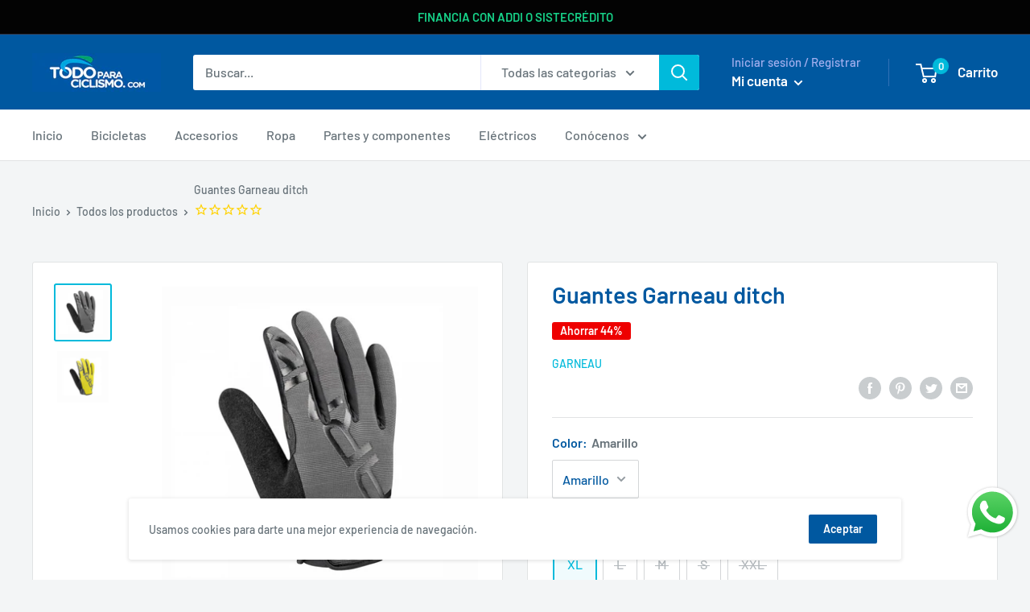

--- FILE ---
content_type: text/html; charset=utf-8
request_url: https://todoparaciclismo.com/products/guantes-garneau-ditch
body_size: 28166
content:
<!doctype html>

<html class="no-js" lang="es">
  <!-- Google Tag Manager -->
<script>(function(w,d,s,l,i){w[l]=w[l]||[];w[l].push({'gtm.start':
new Date().getTime(),event:'gtm.js'});var f=d.getElementsByTagName(s)[0],
j=d.createElement(s),dl=l!='dataLayer'?'&l='+l:'';j.async=true;j.src=
'https://www.googletagmanager.com/gtm.js?id='+i+dl;f.parentNode.insertBefore(j,f);
})(window,document,'script','dataLayer','GTM-K6DKV4F6');</script>
<!-- End Google Tag Manager -->
  <head>
    <meta charset="utf-8"> 
    <meta http-equiv="X-UA-Compatible" content="IE=edge,chrome=1">
    <meta name="viewport" content="width=device-width, initial-scale=1.0, height=device-height, minimum-scale=1.0, maximum-scale=1.0">
    <meta name="theme-color" content="#00badb"><title>Guantes Garneau ditch &ndash; TODOPARACICLISMO
</title><meta name="description" content="Guantes Garneau especialmente diseñados para sentir comodidad mientras montas tu bicicleta. Telas suaves y especiales con la mejor tecnología."><link rel="canonical" href="https://todoparaciclismo.com/products/guantes-garneau-ditch"><link rel="shortcut icon" href="//todoparaciclismo.com/cdn/shop/files/FAVICON-TODOPARACICLISMO_48x48.png?v=1613766710" type="image/png"><link rel="preload" as="style" href="//todoparaciclismo.com/cdn/shop/t/9/assets/theme.scss.css?v=3217786566298378881762791844">

    <meta property="og:type" content="product">
  <meta property="og:title" content="Guantes Garneau ditch"><meta property="og:image" content="http://todoparaciclismo.com/cdn/shop/products/guantes_garneau_ditch_02_1024x.jpg?v=1687043235">
    <meta property="og:image:secure_url" content="https://todoparaciclismo.com/cdn/shop/products/guantes_garneau_ditch_02_1024x.jpg?v=1687043235"><meta property="og:image" content="http://todoparaciclismo.com/cdn/shop/products/guantes_garneau_ditch_01_1024x.jpg?v=1687043235">
    <meta property="og:image:secure_url" content="https://todoparaciclismo.com/cdn/shop/products/guantes_garneau_ditch_01_1024x.jpg?v=1687043235"><meta property="product:price:amount" content="64,900">
  <meta property="product:price:currency" content="COP"><meta property="og:description" content="Guantes Garneau especialmente diseñados para sentir comodidad mientras montas tu bicicleta. Telas suaves y especiales con la mejor tecnología."><meta property="og:url" content="https://todoparaciclismo.com/products/guantes-garneau-ditch">
<meta property="og:site_name" content="TODOPARACICLISMO"><meta name="twitter:card" content="summary"><meta name="twitter:title" content="Guantes Garneau ditch">
  <meta name="twitter:description" content="Los Guantes Ditch no tiene relleno en la palma, tienen una superficie adherente colocada estratégicamente para lograr un mejor agarre. Este guante ligero y cómodo.
">
  <meta name="twitter:image" content="https://todoparaciclismo.com/cdn/shop/products/guantes_garneau_ditch_02_600x600_crop_center.jpg?v=1687043235">
<link rel="preconnect" href="//fonts.shopifycdn.com">
    <link rel="dns-prefetch" href="//productreviews.shopifycdn.com">
    <link rel="dns-prefetch" href="//maps.googleapis.com">
    <link rel="dns-prefetch" href="//maps.gstatic.com">

    <script>window.performance && window.performance.mark && window.performance.mark('shopify.content_for_header.start');</script><meta id="shopify-digital-wallet" name="shopify-digital-wallet" content="/16851155/digital_wallets/dialog">
<link rel="alternate" type="application/json+oembed" href="https://todoparaciclismo.com/products/guantes-garneau-ditch.oembed">
<script async="async" src="/checkouts/internal/preloads.js?locale=es-CO"></script>
<script id="shopify-features" type="application/json">{"accessToken":"327773ab43dfaf913ad1a883dd06a9e2","betas":["rich-media-storefront-analytics"],"domain":"todoparaciclismo.com","predictiveSearch":true,"shopId":16851155,"locale":"es"}</script>
<script>var Shopify = Shopify || {};
Shopify.shop = "todoparaciclismo.myshopify.com";
Shopify.locale = "es";
Shopify.currency = {"active":"COP","rate":"1.0"};
Shopify.country = "CO";
Shopify.theme = {"name":"Warehouse","id":78622949478,"schema_name":"Warehouse","schema_version":"1.6.4","theme_store_id":871,"role":"main"};
Shopify.theme.handle = "null";
Shopify.theme.style = {"id":null,"handle":null};
Shopify.cdnHost = "todoparaciclismo.com/cdn";
Shopify.routes = Shopify.routes || {};
Shopify.routes.root = "/";</script>
<script type="module">!function(o){(o.Shopify=o.Shopify||{}).modules=!0}(window);</script>
<script>!function(o){function n(){var o=[];function n(){o.push(Array.prototype.slice.apply(arguments))}return n.q=o,n}var t=o.Shopify=o.Shopify||{};t.loadFeatures=n(),t.autoloadFeatures=n()}(window);</script>
<script id="shop-js-analytics" type="application/json">{"pageType":"product"}</script>
<script defer="defer" async type="module" src="//todoparaciclismo.com/cdn/shopifycloud/shop-js/modules/v2/client.init-shop-cart-sync_2Gr3Q33f.es.esm.js"></script>
<script defer="defer" async type="module" src="//todoparaciclismo.com/cdn/shopifycloud/shop-js/modules/v2/chunk.common_noJfOIa7.esm.js"></script>
<script defer="defer" async type="module" src="//todoparaciclismo.com/cdn/shopifycloud/shop-js/modules/v2/chunk.modal_Deo2FJQo.esm.js"></script>
<script type="module">
  await import("//todoparaciclismo.com/cdn/shopifycloud/shop-js/modules/v2/client.init-shop-cart-sync_2Gr3Q33f.es.esm.js");
await import("//todoparaciclismo.com/cdn/shopifycloud/shop-js/modules/v2/chunk.common_noJfOIa7.esm.js");
await import("//todoparaciclismo.com/cdn/shopifycloud/shop-js/modules/v2/chunk.modal_Deo2FJQo.esm.js");

  window.Shopify.SignInWithShop?.initShopCartSync?.({"fedCMEnabled":true,"windoidEnabled":true});

</script>
<script>(function() {
  var isLoaded = false;
  function asyncLoad() {
    if (isLoaded) return;
    isLoaded = true;
    var urls = ["https:\/\/scripttags.justuno.com\/shopify_justuno_16851155_19855.js?shop=todoparaciclismo.myshopify.com","https:\/\/cdn-stamped-io.azureedge.net\/files\/shopify.v2.min.js?shop=todoparaciclismo.myshopify.com","https:\/\/embed.tawk.to\/widget-script\/591695f34ac4446b24a6ecff\/default.js?shop=todoparaciclismo.myshopify.com","https:\/\/chimpstatic.com\/mcjs-connected\/js\/users\/009c1e662765160442202f43f\/e509877ce7d4518576179e169.js?shop=todoparaciclismo.myshopify.com","https:\/\/chimpstatic.com\/mcjs-connected\/js\/users\/009c1e662765160442202f43f\/2549e92037afce742fd8267f1.js?shop=todoparaciclismo.myshopify.com","https:\/\/cdn2.stamped.io\/files\/shopify.v2.min.js?shop=todoparaciclismo.myshopify.com","https:\/\/cdn1.stamped.io\/files\/shopify.v2.min.js?shop=todoparaciclismo.myshopify.com"];
    for (var i = 0; i < urls.length; i++) {
      var s = document.createElement('script');
      s.type = 'text/javascript';
      s.async = true;
      s.src = urls[i];
      var x = document.getElementsByTagName('script')[0];
      x.parentNode.insertBefore(s, x);
    }
  };
  if(window.attachEvent) {
    window.attachEvent('onload', asyncLoad);
  } else {
    window.addEventListener('load', asyncLoad, false);
  }
})();</script>
<script id="__st">var __st={"a":16851155,"offset":-18000,"reqid":"2c10449e-3acb-4639-9502-4012e4b4b191-1769082572","pageurl":"todoparaciclismo.com\/products\/guantes-garneau-ditch","u":"2fa9f6232c25","p":"product","rtyp":"product","rid":10522645069};</script>
<script>window.ShopifyPaypalV4VisibilityTracking = true;</script>
<script id="captcha-bootstrap">!function(){'use strict';const t='contact',e='account',n='new_comment',o=[[t,t],['blogs',n],['comments',n],[t,'customer']],c=[[e,'customer_login'],[e,'guest_login'],[e,'recover_customer_password'],[e,'create_customer']],r=t=>t.map((([t,e])=>`form[action*='/${t}']:not([data-nocaptcha='true']) input[name='form_type'][value='${e}']`)).join(','),a=t=>()=>t?[...document.querySelectorAll(t)].map((t=>t.form)):[];function s(){const t=[...o],e=r(t);return a(e)}const i='password',u='form_key',d=['recaptcha-v3-token','g-recaptcha-response','h-captcha-response',i],f=()=>{try{return window.sessionStorage}catch{return}},m='__shopify_v',_=t=>t.elements[u];function p(t,e,n=!1){try{const o=window.sessionStorage,c=JSON.parse(o.getItem(e)),{data:r}=function(t){const{data:e,action:n}=t;return t[m]||n?{data:e,action:n}:{data:t,action:n}}(c);for(const[e,n]of Object.entries(r))t.elements[e]&&(t.elements[e].value=n);n&&o.removeItem(e)}catch(o){console.error('form repopulation failed',{error:o})}}const l='form_type',E='cptcha';function T(t){t.dataset[E]=!0}const w=window,h=w.document,L='Shopify',v='ce_forms',y='captcha';let A=!1;((t,e)=>{const n=(g='f06e6c50-85a8-45c8-87d0-21a2b65856fe',I='https://cdn.shopify.com/shopifycloud/storefront-forms-hcaptcha/ce_storefront_forms_captcha_hcaptcha.v1.5.2.iife.js',D={infoText:'Protegido por hCaptcha',privacyText:'Privacidad',termsText:'Términos'},(t,e,n)=>{const o=w[L][v],c=o.bindForm;if(c)return c(t,g,e,D).then(n);var r;o.q.push([[t,g,e,D],n]),r=I,A||(h.body.append(Object.assign(h.createElement('script'),{id:'captcha-provider',async:!0,src:r})),A=!0)});var g,I,D;w[L]=w[L]||{},w[L][v]=w[L][v]||{},w[L][v].q=[],w[L][y]=w[L][y]||{},w[L][y].protect=function(t,e){n(t,void 0,e),T(t)},Object.freeze(w[L][y]),function(t,e,n,w,h,L){const[v,y,A,g]=function(t,e,n){const i=e?o:[],u=t?c:[],d=[...i,...u],f=r(d),m=r(i),_=r(d.filter((([t,e])=>n.includes(e))));return[a(f),a(m),a(_),s()]}(w,h,L),I=t=>{const e=t.target;return e instanceof HTMLFormElement?e:e&&e.form},D=t=>v().includes(t);t.addEventListener('submit',(t=>{const e=I(t);if(!e)return;const n=D(e)&&!e.dataset.hcaptchaBound&&!e.dataset.recaptchaBound,o=_(e),c=g().includes(e)&&(!o||!o.value);(n||c)&&t.preventDefault(),c&&!n&&(function(t){try{if(!f())return;!function(t){const e=f();if(!e)return;const n=_(t);if(!n)return;const o=n.value;o&&e.removeItem(o)}(t);const e=Array.from(Array(32),(()=>Math.random().toString(36)[2])).join('');!function(t,e){_(t)||t.append(Object.assign(document.createElement('input'),{type:'hidden',name:u})),t.elements[u].value=e}(t,e),function(t,e){const n=f();if(!n)return;const o=[...t.querySelectorAll(`input[type='${i}']`)].map((({name:t})=>t)),c=[...d,...o],r={};for(const[a,s]of new FormData(t).entries())c.includes(a)||(r[a]=s);n.setItem(e,JSON.stringify({[m]:1,action:t.action,data:r}))}(t,e)}catch(e){console.error('failed to persist form',e)}}(e),e.submit())}));const S=(t,e)=>{t&&!t.dataset[E]&&(n(t,e.some((e=>e===t))),T(t))};for(const o of['focusin','change'])t.addEventListener(o,(t=>{const e=I(t);D(e)&&S(e,y())}));const B=e.get('form_key'),M=e.get(l),P=B&&M;t.addEventListener('DOMContentLoaded',(()=>{const t=y();if(P)for(const e of t)e.elements[l].value===M&&p(e,B);[...new Set([...A(),...v().filter((t=>'true'===t.dataset.shopifyCaptcha))])].forEach((e=>S(e,t)))}))}(h,new URLSearchParams(w.location.search),n,t,e,['guest_login'])})(!0,!0)}();</script>
<script integrity="sha256-4kQ18oKyAcykRKYeNunJcIwy7WH5gtpwJnB7kiuLZ1E=" data-source-attribution="shopify.loadfeatures" defer="defer" src="//todoparaciclismo.com/cdn/shopifycloud/storefront/assets/storefront/load_feature-a0a9edcb.js" crossorigin="anonymous"></script>
<script data-source-attribution="shopify.dynamic_checkout.dynamic.init">var Shopify=Shopify||{};Shopify.PaymentButton=Shopify.PaymentButton||{isStorefrontPortableWallets:!0,init:function(){window.Shopify.PaymentButton.init=function(){};var t=document.createElement("script");t.src="https://todoparaciclismo.com/cdn/shopifycloud/portable-wallets/latest/portable-wallets.es.js",t.type="module",document.head.appendChild(t)}};
</script>
<script data-source-attribution="shopify.dynamic_checkout.buyer_consent">
  function portableWalletsHideBuyerConsent(e){var t=document.getElementById("shopify-buyer-consent"),n=document.getElementById("shopify-subscription-policy-button");t&&n&&(t.classList.add("hidden"),t.setAttribute("aria-hidden","true"),n.removeEventListener("click",e))}function portableWalletsShowBuyerConsent(e){var t=document.getElementById("shopify-buyer-consent"),n=document.getElementById("shopify-subscription-policy-button");t&&n&&(t.classList.remove("hidden"),t.removeAttribute("aria-hidden"),n.addEventListener("click",e))}window.Shopify?.PaymentButton&&(window.Shopify.PaymentButton.hideBuyerConsent=portableWalletsHideBuyerConsent,window.Shopify.PaymentButton.showBuyerConsent=portableWalletsShowBuyerConsent);
</script>
<script>
  function portableWalletsCleanup(e){e&&e.src&&console.error("Failed to load portable wallets script "+e.src);var t=document.querySelectorAll("shopify-accelerated-checkout .shopify-payment-button__skeleton, shopify-accelerated-checkout-cart .wallet-cart-button__skeleton"),e=document.getElementById("shopify-buyer-consent");for(let e=0;e<t.length;e++)t[e].remove();e&&e.remove()}function portableWalletsNotLoadedAsModule(e){e instanceof ErrorEvent&&"string"==typeof e.message&&e.message.includes("import.meta")&&"string"==typeof e.filename&&e.filename.includes("portable-wallets")&&(window.removeEventListener("error",portableWalletsNotLoadedAsModule),window.Shopify.PaymentButton.failedToLoad=e,"loading"===document.readyState?document.addEventListener("DOMContentLoaded",window.Shopify.PaymentButton.init):window.Shopify.PaymentButton.init())}window.addEventListener("error",portableWalletsNotLoadedAsModule);
</script>

<script type="module" src="https://todoparaciclismo.com/cdn/shopifycloud/portable-wallets/latest/portable-wallets.es.js" onError="portableWalletsCleanup(this)" crossorigin="anonymous"></script>
<script nomodule>
  document.addEventListener("DOMContentLoaded", portableWalletsCleanup);
</script>

<link id="shopify-accelerated-checkout-styles" rel="stylesheet" media="screen" href="https://todoparaciclismo.com/cdn/shopifycloud/portable-wallets/latest/accelerated-checkout-backwards-compat.css" crossorigin="anonymous">
<style id="shopify-accelerated-checkout-cart">
        #shopify-buyer-consent {
  margin-top: 1em;
  display: inline-block;
  width: 100%;
}

#shopify-buyer-consent.hidden {
  display: none;
}

#shopify-subscription-policy-button {
  background: none;
  border: none;
  padding: 0;
  text-decoration: underline;
  font-size: inherit;
  cursor: pointer;
}

#shopify-subscription-policy-button::before {
  box-shadow: none;
}

      </style>

<script>window.performance && window.performance.mark && window.performance.mark('shopify.content_for_header.end');</script>

    
  <script type="application/ld+json">
  {
    "@context": "http://schema.org",
    "@type": "Product",
    "offers": [{
          "@type": "Offer",
          "name": "Amarillo \/ XL",
          "availability":"https://schema.org/InStock",
          "price": "64,900",
          "priceCurrency": "COP",
          "priceValidUntil": "2026-02-01","sku": "1482004061XL","url": "/products/guantes-garneau-ditch/products/guantes-garneau-ditch?variant=41032337869"
        },
{
          "@type": "Offer",
          "name": "Amarillo \/ L",
          "availability":"https://schema.org/OutOfStock",
          "price": "64,900",
          "priceCurrency": "COP",
          "priceValidUntil": "2026-02-01","sku": "1482004061L","url": "/products/guantes-garneau-ditch/products/guantes-garneau-ditch?variant=41032337677"
        },
{
          "@type": "Offer",
          "name": "Amarillo \/ M",
          "availability":"https://schema.org/OutOfStock",
          "price": "64,900",
          "priceCurrency": "COP",
          "priceValidUntil": "2026-02-01","sku": "1482004061M","url": "/products/guantes-garneau-ditch/products/guantes-garneau-ditch?variant=41032337741"
        },
{
          "@type": "Offer",
          "name": "Amarillo \/ S",
          "availability":"https://schema.org/OutOfStock",
          "price": "64,900",
          "priceCurrency": "COP",
          "priceValidUntil": "2026-02-01","sku": "1482004061S","url": "/products/guantes-garneau-ditch/products/guantes-garneau-ditch?variant=41032337805"
        },
{
          "@type": "Offer",
          "name": "Amarillo \/ XXL",
          "availability":"https://schema.org/OutOfStock",
          "price": "64,900",
          "priceCurrency": "COP",
          "priceValidUntil": "2026-02-01","sku": "1482004061XXL","url": "/products/guantes-garneau-ditch/products/guantes-garneau-ditch?variant=41032337933"
        },
{
          "@type": "Offer",
          "name": "Gris \/ XL",
          "availability":"https://schema.org/InStock",
          "price": "64,900",
          "priceCurrency": "COP",
          "priceValidUntil": "2026-02-01","sku": "1482004090XL","url": "/products/guantes-garneau-ditch/products/guantes-garneau-ditch?variant=41032338125"
        },
{
          "@type": "Offer",
          "name": "Gris \/ L",
          "availability":"https://schema.org/OutOfStock",
          "price": "64,900",
          "priceCurrency": "COP",
          "priceValidUntil": "2026-02-01","sku": "1482004090L","url": "/products/guantes-garneau-ditch/products/guantes-garneau-ditch?variant=41032337997"
        },
{
          "@type": "Offer",
          "name": "Gris \/ M",
          "availability":"https://schema.org/OutOfStock",
          "price": "64,900",
          "priceCurrency": "COP",
          "priceValidUntil": "2026-02-01","sku": "1482004090M","url": "/products/guantes-garneau-ditch/products/guantes-garneau-ditch?variant=41032338061"
        },
{
          "@type": "Offer",
          "name": "Gris \/ XXL",
          "availability":"https://schema.org/OutOfStock",
          "price": "64,900",
          "priceCurrency": "COP",
          "priceValidUntil": "2026-02-01","sku": "1482004090XXL","url": "/products/guantes-garneau-ditch/products/guantes-garneau-ditch?variant=41032338189"
        }
],

    "brand": {
      "name": "GARNEAU"
    },
    "name": "Guantes Garneau ditch",
    "description": "Los Guantes Ditch no tiene relleno en la palma, tienen una superficie adherente colocada estratégicamente para lograr un mejor agarre. Este guante ligero y cómodo.\n",
    "category": "",
    "url": "/products/guantes-garneau-ditch/products/guantes-garneau-ditch",
    "sku": "1482004061XL",
    "image": {
      "@type": "ImageObject",
      "url": "https://todoparaciclismo.com/cdn/shop/products/guantes_garneau_ditch_02_1024x.jpg?v=1687043235",
      "image": "https://todoparaciclismo.com/cdn/shop/products/guantes_garneau_ditch_02_1024x.jpg?v=1687043235",
      "name": "Guantes Garneau ditch",
      "width": "1024",
      "height": "1024"
    }
  }
  </script>



  <script type="application/ld+json">
  {
    "@context": "http://schema.org",
    "@type": "BreadcrumbList",
  "itemListElement": [{
      "@type": "ListItem",
      "position": 1,
      "name": "Inicio",
      "item": "https://todoparaciclismo.com"
    },{
          "@type": "ListItem",
          "position": 2,
          "name": "Guantes Garneau ditch",
          "item": "https://todoparaciclismo.com/products/guantes-garneau-ditch"
        }]
  }
  </script>


    <script>
      // This allows to expose several variables to the global scope, to be used in scripts
      window.theme = {
        template: "product",
        localeRootUrl: '',
        shopCurrency: "COP",
        cartCount: 0,
        customerId: null,
        moneyFormat: "${{amount_no_decimals}}",
        moneyWithCurrencyFormat: "${{amount_no_decimals}} COP",
        useNativeMultiCurrency: false,
        currencyConversionEnabled: false,
        currencyConversionMoneyFormat: "money_format",
        currencyConversionRoundAmounts: false,
        showDiscount: true,
        discountMode: "percentage",
        searchMode: "product,article",
        cartType: "drawer"
      };

      window.languages = {
        collectionOnSaleLabel: "Ahorrar {{savings}}",
        productFormUnavailable: "No disponible",
        productFormAddToCart: "Añadir al carrito",
        productFormSoldOut: "Agotado",
        shippingEstimatorNoResults: "No se pudo encontrar envío para su dirección.",
        shippingEstimatorOneResult: "Hay una tarifa de envío para su dirección :",
        shippingEstimatorMultipleResults: "Hay {{count}} tarifas de envío para su dirección :",
        shippingEstimatorErrors: "Hay algunos errores :"
      };

      window.lazySizesConfig = {
        loadHidden: false,
        hFac: 0.8,
        expFactor: 3,
        customMedia: {
          '--phone': '(max-width: 640px)',
          '--tablet': '(min-width: 641px) and (max-width: 1023px)',
          '--lap': '(min-width: 1024px)'
        }
      };

      document.documentElement.className = document.documentElement.className.replace('no-js', 'js');
    </script>

    <script src="//todoparaciclismo.com/cdn/shop/t/9/assets/lazysizes.min.js?v=38423348123636194381572910072" async></script>

    
<script src="//polyfill-fastly.net/v3/polyfill.min.js?unknown=polyfill&features=fetch,Element.prototype.closest,Element.prototype.matches,Element.prototype.remove,Element.prototype.classList,Array.prototype.includes,Array.prototype.fill,String.prototype.includes,String.prototype.padStart,Object.assign,CustomEvent,Intl,URL,DOMTokenList,IntersectionObserver,IntersectionObserverEntry" defer></script>
    <script src="//todoparaciclismo.com/cdn/shop/t/9/assets/libs.min.js?v=36629197183099365621572910073" defer></script>
    <script src="//todoparaciclismo.com/cdn/shop/t/9/assets/theme.min.js?v=39784513580163524061572910075" defer></script>
    <script src="//todoparaciclismo.com/cdn/shop/t/9/assets/custom.js?v=90373254691674712701572910070" defer></script>

    <link rel="stylesheet" href="//todoparaciclismo.com/cdn/shop/t/9/assets/theme.scss.css?v=3217786566298378881762791844">
  <script src="https://cdn.shopify.com/extensions/019b6dda-9f81-7c8b-b5f5-7756ae4a26fb/dondy-whatsapp-chat-widget-85/assets/ChatBubble.js" type="text/javascript" defer="defer"></script>
<link href="https://cdn.shopify.com/extensions/019b6dda-9f81-7c8b-b5f5-7756ae4a26fb/dondy-whatsapp-chat-widget-85/assets/ChatBubble.css" rel="stylesheet" type="text/css" media="all">
<link href="https://monorail-edge.shopifysvc.com" rel="dns-prefetch">
<script>(function(){if ("sendBeacon" in navigator && "performance" in window) {try {var session_token_from_headers = performance.getEntriesByType('navigation')[0].serverTiming.find(x => x.name == '_s').description;} catch {var session_token_from_headers = undefined;}var session_cookie_matches = document.cookie.match(/_shopify_s=([^;]*)/);var session_token_from_cookie = session_cookie_matches && session_cookie_matches.length === 2 ? session_cookie_matches[1] : "";var session_token = session_token_from_headers || session_token_from_cookie || "";function handle_abandonment_event(e) {var entries = performance.getEntries().filter(function(entry) {return /monorail-edge.shopifysvc.com/.test(entry.name);});if (!window.abandonment_tracked && entries.length === 0) {window.abandonment_tracked = true;var currentMs = Date.now();var navigation_start = performance.timing.navigationStart;var payload = {shop_id: 16851155,url: window.location.href,navigation_start,duration: currentMs - navigation_start,session_token,page_type: "product"};window.navigator.sendBeacon("https://monorail-edge.shopifysvc.com/v1/produce", JSON.stringify({schema_id: "online_store_buyer_site_abandonment/1.1",payload: payload,metadata: {event_created_at_ms: currentMs,event_sent_at_ms: currentMs}}));}}window.addEventListener('pagehide', handle_abandonment_event);}}());</script>
<script id="web-pixels-manager-setup">(function e(e,d,r,n,o){if(void 0===o&&(o={}),!Boolean(null===(a=null===(i=window.Shopify)||void 0===i?void 0:i.analytics)||void 0===a?void 0:a.replayQueue)){var i,a;window.Shopify=window.Shopify||{};var t=window.Shopify;t.analytics=t.analytics||{};var s=t.analytics;s.replayQueue=[],s.publish=function(e,d,r){return s.replayQueue.push([e,d,r]),!0};try{self.performance.mark("wpm:start")}catch(e){}var l=function(){var e={modern:/Edge?\/(1{2}[4-9]|1[2-9]\d|[2-9]\d{2}|\d{4,})\.\d+(\.\d+|)|Firefox\/(1{2}[4-9]|1[2-9]\d|[2-9]\d{2}|\d{4,})\.\d+(\.\d+|)|Chrom(ium|e)\/(9{2}|\d{3,})\.\d+(\.\d+|)|(Maci|X1{2}).+ Version\/(15\.\d+|(1[6-9]|[2-9]\d|\d{3,})\.\d+)([,.]\d+|)( \(\w+\)|)( Mobile\/\w+|) Safari\/|Chrome.+OPR\/(9{2}|\d{3,})\.\d+\.\d+|(CPU[ +]OS|iPhone[ +]OS|CPU[ +]iPhone|CPU IPhone OS|CPU iPad OS)[ +]+(15[._]\d+|(1[6-9]|[2-9]\d|\d{3,})[._]\d+)([._]\d+|)|Android:?[ /-](13[3-9]|1[4-9]\d|[2-9]\d{2}|\d{4,})(\.\d+|)(\.\d+|)|Android.+Firefox\/(13[5-9]|1[4-9]\d|[2-9]\d{2}|\d{4,})\.\d+(\.\d+|)|Android.+Chrom(ium|e)\/(13[3-9]|1[4-9]\d|[2-9]\d{2}|\d{4,})\.\d+(\.\d+|)|SamsungBrowser\/([2-9]\d|\d{3,})\.\d+/,legacy:/Edge?\/(1[6-9]|[2-9]\d|\d{3,})\.\d+(\.\d+|)|Firefox\/(5[4-9]|[6-9]\d|\d{3,})\.\d+(\.\d+|)|Chrom(ium|e)\/(5[1-9]|[6-9]\d|\d{3,})\.\d+(\.\d+|)([\d.]+$|.*Safari\/(?![\d.]+ Edge\/[\d.]+$))|(Maci|X1{2}).+ Version\/(10\.\d+|(1[1-9]|[2-9]\d|\d{3,})\.\d+)([,.]\d+|)( \(\w+\)|)( Mobile\/\w+|) Safari\/|Chrome.+OPR\/(3[89]|[4-9]\d|\d{3,})\.\d+\.\d+|(CPU[ +]OS|iPhone[ +]OS|CPU[ +]iPhone|CPU IPhone OS|CPU iPad OS)[ +]+(10[._]\d+|(1[1-9]|[2-9]\d|\d{3,})[._]\d+)([._]\d+|)|Android:?[ /-](13[3-9]|1[4-9]\d|[2-9]\d{2}|\d{4,})(\.\d+|)(\.\d+|)|Mobile Safari.+OPR\/([89]\d|\d{3,})\.\d+\.\d+|Android.+Firefox\/(13[5-9]|1[4-9]\d|[2-9]\d{2}|\d{4,})\.\d+(\.\d+|)|Android.+Chrom(ium|e)\/(13[3-9]|1[4-9]\d|[2-9]\d{2}|\d{4,})\.\d+(\.\d+|)|Android.+(UC? ?Browser|UCWEB|U3)[ /]?(15\.([5-9]|\d{2,})|(1[6-9]|[2-9]\d|\d{3,})\.\d+)\.\d+|SamsungBrowser\/(5\.\d+|([6-9]|\d{2,})\.\d+)|Android.+MQ{2}Browser\/(14(\.(9|\d{2,})|)|(1[5-9]|[2-9]\d|\d{3,})(\.\d+|))(\.\d+|)|K[Aa][Ii]OS\/(3\.\d+|([4-9]|\d{2,})\.\d+)(\.\d+|)/},d=e.modern,r=e.legacy,n=navigator.userAgent;return n.match(d)?"modern":n.match(r)?"legacy":"unknown"}(),u="modern"===l?"modern":"legacy",c=(null!=n?n:{modern:"",legacy:""})[u],f=function(e){return[e.baseUrl,"/wpm","/b",e.hashVersion,"modern"===e.buildTarget?"m":"l",".js"].join("")}({baseUrl:d,hashVersion:r,buildTarget:u}),m=function(e){var d=e.version,r=e.bundleTarget,n=e.surface,o=e.pageUrl,i=e.monorailEndpoint;return{emit:function(e){var a=e.status,t=e.errorMsg,s=(new Date).getTime(),l=JSON.stringify({metadata:{event_sent_at_ms:s},events:[{schema_id:"web_pixels_manager_load/3.1",payload:{version:d,bundle_target:r,page_url:o,status:a,surface:n,error_msg:t},metadata:{event_created_at_ms:s}}]});if(!i)return console&&console.warn&&console.warn("[Web Pixels Manager] No Monorail endpoint provided, skipping logging."),!1;try{return self.navigator.sendBeacon.bind(self.navigator)(i,l)}catch(e){}var u=new XMLHttpRequest;try{return u.open("POST",i,!0),u.setRequestHeader("Content-Type","text/plain"),u.send(l),!0}catch(e){return console&&console.warn&&console.warn("[Web Pixels Manager] Got an unhandled error while logging to Monorail."),!1}}}}({version:r,bundleTarget:l,surface:e.surface,pageUrl:self.location.href,monorailEndpoint:e.monorailEndpoint});try{o.browserTarget=l,function(e){var d=e.src,r=e.async,n=void 0===r||r,o=e.onload,i=e.onerror,a=e.sri,t=e.scriptDataAttributes,s=void 0===t?{}:t,l=document.createElement("script"),u=document.querySelector("head"),c=document.querySelector("body");if(l.async=n,l.src=d,a&&(l.integrity=a,l.crossOrigin="anonymous"),s)for(var f in s)if(Object.prototype.hasOwnProperty.call(s,f))try{l.dataset[f]=s[f]}catch(e){}if(o&&l.addEventListener("load",o),i&&l.addEventListener("error",i),u)u.appendChild(l);else{if(!c)throw new Error("Did not find a head or body element to append the script");c.appendChild(l)}}({src:f,async:!0,onload:function(){if(!function(){var e,d;return Boolean(null===(d=null===(e=window.Shopify)||void 0===e?void 0:e.analytics)||void 0===d?void 0:d.initialized)}()){var d=window.webPixelsManager.init(e)||void 0;if(d){var r=window.Shopify.analytics;r.replayQueue.forEach((function(e){var r=e[0],n=e[1],o=e[2];d.publishCustomEvent(r,n,o)})),r.replayQueue=[],r.publish=d.publishCustomEvent,r.visitor=d.visitor,r.initialized=!0}}},onerror:function(){return m.emit({status:"failed",errorMsg:"".concat(f," has failed to load")})},sri:function(e){var d=/^sha384-[A-Za-z0-9+/=]+$/;return"string"==typeof e&&d.test(e)}(c)?c:"",scriptDataAttributes:o}),m.emit({status:"loading"})}catch(e){m.emit({status:"failed",errorMsg:(null==e?void 0:e.message)||"Unknown error"})}}})({shopId: 16851155,storefrontBaseUrl: "https://todoparaciclismo.com",extensionsBaseUrl: "https://extensions.shopifycdn.com/cdn/shopifycloud/web-pixels-manager",monorailEndpoint: "https://monorail-edge.shopifysvc.com/unstable/produce_batch",surface: "storefront-renderer",enabledBetaFlags: ["2dca8a86"],webPixelsConfigList: [{"id":"699433208","configuration":"{\"config\":\"{\\\"pixel_id\\\":\\\"GT-KF858PMM\\\",\\\"target_country\\\":\\\"CO\\\",\\\"gtag_events\\\":[{\\\"type\\\":\\\"purchase\\\",\\\"action_label\\\":\\\"MC-N5KSWYBKGS\\\"},{\\\"type\\\":\\\"page_view\\\",\\\"action_label\\\":\\\"MC-N5KSWYBKGS\\\"},{\\\"type\\\":\\\"view_item\\\",\\\"action_label\\\":\\\"MC-N5KSWYBKGS\\\"}],\\\"enable_monitoring_mode\\\":false}\"}","eventPayloadVersion":"v1","runtimeContext":"OPEN","scriptVersion":"b2a88bafab3e21179ed38636efcd8a93","type":"APP","apiClientId":1780363,"privacyPurposes":[],"dataSharingAdjustments":{"protectedCustomerApprovalScopes":["read_customer_address","read_customer_email","read_customer_name","read_customer_personal_data","read_customer_phone"]}},{"id":"204308728","configuration":"{\"pixel_id\":\"1641093062809528\",\"pixel_type\":\"facebook_pixel\",\"metaapp_system_user_token\":\"-\"}","eventPayloadVersion":"v1","runtimeContext":"OPEN","scriptVersion":"ca16bc87fe92b6042fbaa3acc2fbdaa6","type":"APP","apiClientId":2329312,"privacyPurposes":["ANALYTICS","MARKETING","SALE_OF_DATA"],"dataSharingAdjustments":{"protectedCustomerApprovalScopes":["read_customer_address","read_customer_email","read_customer_name","read_customer_personal_data","read_customer_phone"]}},{"id":"68681976","eventPayloadVersion":"v1","runtimeContext":"LAX","scriptVersion":"1","type":"CUSTOM","privacyPurposes":["ANALYTICS"],"name":"Google Analytics tag (migrated)"},{"id":"shopify-app-pixel","configuration":"{}","eventPayloadVersion":"v1","runtimeContext":"STRICT","scriptVersion":"0450","apiClientId":"shopify-pixel","type":"APP","privacyPurposes":["ANALYTICS","MARKETING"]},{"id":"shopify-custom-pixel","eventPayloadVersion":"v1","runtimeContext":"LAX","scriptVersion":"0450","apiClientId":"shopify-pixel","type":"CUSTOM","privacyPurposes":["ANALYTICS","MARKETING"]}],isMerchantRequest: false,initData: {"shop":{"name":"TODOPARACICLISMO","paymentSettings":{"currencyCode":"COP"},"myshopifyDomain":"todoparaciclismo.myshopify.com","countryCode":"CO","storefrontUrl":"https:\/\/todoparaciclismo.com"},"customer":null,"cart":null,"checkout":null,"productVariants":[{"price":{"amount":64900.0,"currencyCode":"COP"},"product":{"title":"Guantes Garneau ditch","vendor":"GARNEAU","id":"10522645069","untranslatedTitle":"Guantes Garneau ditch","url":"\/products\/guantes-garneau-ditch","type":""},"id":"41032337869","image":{"src":"\/\/todoparaciclismo.com\/cdn\/shop\/products\/guantes_garneau_ditch_02.jpg?v=1687043235"},"sku":"1482004061XL","title":"Amarillo \/ XL","untranslatedTitle":"Amarillo \/ XL"},{"price":{"amount":64900.0,"currencyCode":"COP"},"product":{"title":"Guantes Garneau ditch","vendor":"GARNEAU","id":"10522645069","untranslatedTitle":"Guantes Garneau ditch","url":"\/products\/guantes-garneau-ditch","type":""},"id":"41032337677","image":{"src":"\/\/todoparaciclismo.com\/cdn\/shop\/products\/guantes_garneau_ditch_01.jpg?v=1687043235"},"sku":"1482004061L","title":"Amarillo \/ L","untranslatedTitle":"Amarillo \/ L"},{"price":{"amount":64900.0,"currencyCode":"COP"},"product":{"title":"Guantes Garneau ditch","vendor":"GARNEAU","id":"10522645069","untranslatedTitle":"Guantes Garneau ditch","url":"\/products\/guantes-garneau-ditch","type":""},"id":"41032337741","image":{"src":"\/\/todoparaciclismo.com\/cdn\/shop\/products\/guantes_garneau_ditch_02.jpg?v=1687043235"},"sku":"1482004061M","title":"Amarillo \/ M","untranslatedTitle":"Amarillo \/ M"},{"price":{"amount":64900.0,"currencyCode":"COP"},"product":{"title":"Guantes Garneau ditch","vendor":"GARNEAU","id":"10522645069","untranslatedTitle":"Guantes Garneau ditch","url":"\/products\/guantes-garneau-ditch","type":""},"id":"41032337805","image":{"src":"\/\/todoparaciclismo.com\/cdn\/shop\/products\/guantes_garneau_ditch_02.jpg?v=1687043235"},"sku":"1482004061S","title":"Amarillo \/ S","untranslatedTitle":"Amarillo \/ S"},{"price":{"amount":64900.0,"currencyCode":"COP"},"product":{"title":"Guantes Garneau ditch","vendor":"GARNEAU","id":"10522645069","untranslatedTitle":"Guantes Garneau ditch","url":"\/products\/guantes-garneau-ditch","type":""},"id":"41032337933","image":{"src":"\/\/todoparaciclismo.com\/cdn\/shop\/products\/guantes_garneau_ditch_02.jpg?v=1687043235"},"sku":"1482004061XXL","title":"Amarillo \/ XXL","untranslatedTitle":"Amarillo \/ XXL"},{"price":{"amount":64900.0,"currencyCode":"COP"},"product":{"title":"Guantes Garneau ditch","vendor":"GARNEAU","id":"10522645069","untranslatedTitle":"Guantes Garneau ditch","url":"\/products\/guantes-garneau-ditch","type":""},"id":"41032338125","image":{"src":"\/\/todoparaciclismo.com\/cdn\/shop\/products\/guantes_garneau_ditch_02.jpg?v=1687043235"},"sku":"1482004090XL","title":"Gris \/ XL","untranslatedTitle":"Gris \/ XL"},{"price":{"amount":64900.0,"currencyCode":"COP"},"product":{"title":"Guantes Garneau ditch","vendor":"GARNEAU","id":"10522645069","untranslatedTitle":"Guantes Garneau ditch","url":"\/products\/guantes-garneau-ditch","type":""},"id":"41032337997","image":{"src":"\/\/todoparaciclismo.com\/cdn\/shop\/products\/guantes_garneau_ditch_02.jpg?v=1687043235"},"sku":"1482004090L","title":"Gris \/ L","untranslatedTitle":"Gris \/ L"},{"price":{"amount":64900.0,"currencyCode":"COP"},"product":{"title":"Guantes Garneau ditch","vendor":"GARNEAU","id":"10522645069","untranslatedTitle":"Guantes Garneau ditch","url":"\/products\/guantes-garneau-ditch","type":""},"id":"41032338061","image":{"src":"\/\/todoparaciclismo.com\/cdn\/shop\/products\/guantes_garneau_ditch_02.jpg?v=1687043235"},"sku":"1482004090M","title":"Gris \/ M","untranslatedTitle":"Gris \/ M"},{"price":{"amount":64900.0,"currencyCode":"COP"},"product":{"title":"Guantes Garneau ditch","vendor":"GARNEAU","id":"10522645069","untranslatedTitle":"Guantes Garneau ditch","url":"\/products\/guantes-garneau-ditch","type":""},"id":"41032338189","image":{"src":"\/\/todoparaciclismo.com\/cdn\/shop\/products\/guantes_garneau_ditch_02.jpg?v=1687043235"},"sku":"1482004090XXL","title":"Gris \/ XXL","untranslatedTitle":"Gris \/ XXL"}],"purchasingCompany":null},},"https://todoparaciclismo.com/cdn","fcfee988w5aeb613cpc8e4bc33m6693e112",{"modern":"","legacy":""},{"shopId":"16851155","storefrontBaseUrl":"https:\/\/todoparaciclismo.com","extensionBaseUrl":"https:\/\/extensions.shopifycdn.com\/cdn\/shopifycloud\/web-pixels-manager","surface":"storefront-renderer","enabledBetaFlags":"[\"2dca8a86\"]","isMerchantRequest":"false","hashVersion":"fcfee988w5aeb613cpc8e4bc33m6693e112","publish":"custom","events":"[[\"page_viewed\",{}],[\"product_viewed\",{\"productVariant\":{\"price\":{\"amount\":64900.0,\"currencyCode\":\"COP\"},\"product\":{\"title\":\"Guantes Garneau ditch\",\"vendor\":\"GARNEAU\",\"id\":\"10522645069\",\"untranslatedTitle\":\"Guantes Garneau ditch\",\"url\":\"\/products\/guantes-garneau-ditch\",\"type\":\"\"},\"id\":\"41032337869\",\"image\":{\"src\":\"\/\/todoparaciclismo.com\/cdn\/shop\/products\/guantes_garneau_ditch_02.jpg?v=1687043235\"},\"sku\":\"1482004061XL\",\"title\":\"Amarillo \/ XL\",\"untranslatedTitle\":\"Amarillo \/ XL\"}}]]"});</script><script>
  window.ShopifyAnalytics = window.ShopifyAnalytics || {};
  window.ShopifyAnalytics.meta = window.ShopifyAnalytics.meta || {};
  window.ShopifyAnalytics.meta.currency = 'COP';
  var meta = {"product":{"id":10522645069,"gid":"gid:\/\/shopify\/Product\/10522645069","vendor":"GARNEAU","type":"","handle":"guantes-garneau-ditch","variants":[{"id":41032337869,"price":6490000,"name":"Guantes Garneau ditch - Amarillo \/ XL","public_title":"Amarillo \/ XL","sku":"1482004061XL"},{"id":41032337677,"price":6490000,"name":"Guantes Garneau ditch - Amarillo \/ L","public_title":"Amarillo \/ L","sku":"1482004061L"},{"id":41032337741,"price":6490000,"name":"Guantes Garneau ditch - Amarillo \/ M","public_title":"Amarillo \/ M","sku":"1482004061M"},{"id":41032337805,"price":6490000,"name":"Guantes Garneau ditch - Amarillo \/ S","public_title":"Amarillo \/ S","sku":"1482004061S"},{"id":41032337933,"price":6490000,"name":"Guantes Garneau ditch - Amarillo \/ XXL","public_title":"Amarillo \/ XXL","sku":"1482004061XXL"},{"id":41032338125,"price":6490000,"name":"Guantes Garneau ditch - Gris \/ XL","public_title":"Gris \/ XL","sku":"1482004090XL"},{"id":41032337997,"price":6490000,"name":"Guantes Garneau ditch - Gris \/ L","public_title":"Gris \/ L","sku":"1482004090L"},{"id":41032338061,"price":6490000,"name":"Guantes Garneau ditch - Gris \/ M","public_title":"Gris \/ M","sku":"1482004090M"},{"id":41032338189,"price":6490000,"name":"Guantes Garneau ditch - Gris \/ XXL","public_title":"Gris \/ XXL","sku":"1482004090XXL"}],"remote":false},"page":{"pageType":"product","resourceType":"product","resourceId":10522645069,"requestId":"2c10449e-3acb-4639-9502-4012e4b4b191-1769082572"}};
  for (var attr in meta) {
    window.ShopifyAnalytics.meta[attr] = meta[attr];
  }
</script>
<script class="analytics">
  (function () {
    var customDocumentWrite = function(content) {
      var jquery = null;

      if (window.jQuery) {
        jquery = window.jQuery;
      } else if (window.Checkout && window.Checkout.$) {
        jquery = window.Checkout.$;
      }

      if (jquery) {
        jquery('body').append(content);
      }
    };

    var hasLoggedConversion = function(token) {
      if (token) {
        return document.cookie.indexOf('loggedConversion=' + token) !== -1;
      }
      return false;
    }

    var setCookieIfConversion = function(token) {
      if (token) {
        var twoMonthsFromNow = new Date(Date.now());
        twoMonthsFromNow.setMonth(twoMonthsFromNow.getMonth() + 2);

        document.cookie = 'loggedConversion=' + token + '; expires=' + twoMonthsFromNow;
      }
    }

    var trekkie = window.ShopifyAnalytics.lib = window.trekkie = window.trekkie || [];
    if (trekkie.integrations) {
      return;
    }
    trekkie.methods = [
      'identify',
      'page',
      'ready',
      'track',
      'trackForm',
      'trackLink'
    ];
    trekkie.factory = function(method) {
      return function() {
        var args = Array.prototype.slice.call(arguments);
        args.unshift(method);
        trekkie.push(args);
        return trekkie;
      };
    };
    for (var i = 0; i < trekkie.methods.length; i++) {
      var key = trekkie.methods[i];
      trekkie[key] = trekkie.factory(key);
    }
    trekkie.load = function(config) {
      trekkie.config = config || {};
      trekkie.config.initialDocumentCookie = document.cookie;
      var first = document.getElementsByTagName('script')[0];
      var script = document.createElement('script');
      script.type = 'text/javascript';
      script.onerror = function(e) {
        var scriptFallback = document.createElement('script');
        scriptFallback.type = 'text/javascript';
        scriptFallback.onerror = function(error) {
                var Monorail = {
      produce: function produce(monorailDomain, schemaId, payload) {
        var currentMs = new Date().getTime();
        var event = {
          schema_id: schemaId,
          payload: payload,
          metadata: {
            event_created_at_ms: currentMs,
            event_sent_at_ms: currentMs
          }
        };
        return Monorail.sendRequest("https://" + monorailDomain + "/v1/produce", JSON.stringify(event));
      },
      sendRequest: function sendRequest(endpointUrl, payload) {
        // Try the sendBeacon API
        if (window && window.navigator && typeof window.navigator.sendBeacon === 'function' && typeof window.Blob === 'function' && !Monorail.isIos12()) {
          var blobData = new window.Blob([payload], {
            type: 'text/plain'
          });

          if (window.navigator.sendBeacon(endpointUrl, blobData)) {
            return true;
          } // sendBeacon was not successful

        } // XHR beacon

        var xhr = new XMLHttpRequest();

        try {
          xhr.open('POST', endpointUrl);
          xhr.setRequestHeader('Content-Type', 'text/plain');
          xhr.send(payload);
        } catch (e) {
          console.log(e);
        }

        return false;
      },
      isIos12: function isIos12() {
        return window.navigator.userAgent.lastIndexOf('iPhone; CPU iPhone OS 12_') !== -1 || window.navigator.userAgent.lastIndexOf('iPad; CPU OS 12_') !== -1;
      }
    };
    Monorail.produce('monorail-edge.shopifysvc.com',
      'trekkie_storefront_load_errors/1.1',
      {shop_id: 16851155,
      theme_id: 78622949478,
      app_name: "storefront",
      context_url: window.location.href,
      source_url: "//todoparaciclismo.com/cdn/s/trekkie.storefront.1bbfab421998800ff09850b62e84b8915387986d.min.js"});

        };
        scriptFallback.async = true;
        scriptFallback.src = '//todoparaciclismo.com/cdn/s/trekkie.storefront.1bbfab421998800ff09850b62e84b8915387986d.min.js';
        first.parentNode.insertBefore(scriptFallback, first);
      };
      script.async = true;
      script.src = '//todoparaciclismo.com/cdn/s/trekkie.storefront.1bbfab421998800ff09850b62e84b8915387986d.min.js';
      first.parentNode.insertBefore(script, first);
    };
    trekkie.load(
      {"Trekkie":{"appName":"storefront","development":false,"defaultAttributes":{"shopId":16851155,"isMerchantRequest":null,"themeId":78622949478,"themeCityHash":"11375584606581463445","contentLanguage":"es","currency":"COP","eventMetadataId":"871a174d-5844-45d0-acf4-051532374842"},"isServerSideCookieWritingEnabled":true,"monorailRegion":"shop_domain","enabledBetaFlags":["65f19447"]},"Session Attribution":{},"S2S":{"facebookCapiEnabled":true,"source":"trekkie-storefront-renderer","apiClientId":580111}}
    );

    var loaded = false;
    trekkie.ready(function() {
      if (loaded) return;
      loaded = true;

      window.ShopifyAnalytics.lib = window.trekkie;

      var originalDocumentWrite = document.write;
      document.write = customDocumentWrite;
      try { window.ShopifyAnalytics.merchantGoogleAnalytics.call(this); } catch(error) {};
      document.write = originalDocumentWrite;

      window.ShopifyAnalytics.lib.page(null,{"pageType":"product","resourceType":"product","resourceId":10522645069,"requestId":"2c10449e-3acb-4639-9502-4012e4b4b191-1769082572","shopifyEmitted":true});

      var match = window.location.pathname.match(/checkouts\/(.+)\/(thank_you|post_purchase)/)
      var token = match? match[1]: undefined;
      if (!hasLoggedConversion(token)) {
        setCookieIfConversion(token);
        window.ShopifyAnalytics.lib.track("Viewed Product",{"currency":"COP","variantId":41032337869,"productId":10522645069,"productGid":"gid:\/\/shopify\/Product\/10522645069","name":"Guantes Garneau ditch - Amarillo \/ XL","price":"64900.00","sku":"1482004061XL","brand":"GARNEAU","variant":"Amarillo \/ XL","category":"","nonInteraction":true,"remote":false},undefined,undefined,{"shopifyEmitted":true});
      window.ShopifyAnalytics.lib.track("monorail:\/\/trekkie_storefront_viewed_product\/1.1",{"currency":"COP","variantId":41032337869,"productId":10522645069,"productGid":"gid:\/\/shopify\/Product\/10522645069","name":"Guantes Garneau ditch - Amarillo \/ XL","price":"64900.00","sku":"1482004061XL","brand":"GARNEAU","variant":"Amarillo \/ XL","category":"","nonInteraction":true,"remote":false,"referer":"https:\/\/todoparaciclismo.com\/products\/guantes-garneau-ditch"});
      }
    });


        var eventsListenerScript = document.createElement('script');
        eventsListenerScript.async = true;
        eventsListenerScript.src = "//todoparaciclismo.com/cdn/shopifycloud/storefront/assets/shop_events_listener-3da45d37.js";
        document.getElementsByTagName('head')[0].appendChild(eventsListenerScript);

})();</script>
  <script>
  if (!window.ga || (window.ga && typeof window.ga !== 'function')) {
    window.ga = function ga() {
      (window.ga.q = window.ga.q || []).push(arguments);
      if (window.Shopify && window.Shopify.analytics && typeof window.Shopify.analytics.publish === 'function') {
        window.Shopify.analytics.publish("ga_stub_called", {}, {sendTo: "google_osp_migration"});
      }
      console.error("Shopify's Google Analytics stub called with:", Array.from(arguments), "\nSee https://help.shopify.com/manual/promoting-marketing/pixels/pixel-migration#google for more information.");
    };
    if (window.Shopify && window.Shopify.analytics && typeof window.Shopify.analytics.publish === 'function') {
      window.Shopify.analytics.publish("ga_stub_initialized", {}, {sendTo: "google_osp_migration"});
    }
  }
</script>
<script
  defer
  src="https://todoparaciclismo.com/cdn/shopifycloud/perf-kit/shopify-perf-kit-3.0.4.min.js"
  data-application="storefront-renderer"
  data-shop-id="16851155"
  data-render-region="gcp-us-central1"
  data-page-type="product"
  data-theme-instance-id="78622949478"
  data-theme-name="Warehouse"
  data-theme-version="1.6.4"
  data-monorail-region="shop_domain"
  data-resource-timing-sampling-rate="10"
  data-shs="true"
  data-shs-beacon="true"
  data-shs-export-with-fetch="true"
  data-shs-logs-sample-rate="1"
  data-shs-beacon-endpoint="https://todoparaciclismo.com/api/collect"
></script>
</head>

  <body class="warehouse--v1  template-product">
    <!-- Google Tag Manager (noscript) -->
<noscript><iframe src="https://www.googletagmanager.com/ns.html?id=GTM-K6DKV4F6"
height="0" width="0" style="display:none;visibility:hidden"></iframe></noscript>
<!-- End Google Tag Manager (noscript) -->
    <span class="loading-bar"></span>

    <div id="shopify-section-announcement-bar" class="shopify-section"><section data-section-id="announcement-bar" data-section-type="announcement-bar" data-section-settings='{
    "showNewsletter": false
  }'><div class="announcement-bar">
      <div class="container">
        <div class="announcement-bar__inner"><a href="https://todoparaciclismo.com/discount/ADDI5OFF?redirect=%2Fcollections%2Fbicicletas" class="announcement-bar__content announcement-bar__content--center">FINANCIA CON ADDI O SISTECRÉDITO</a></div>
      </div>
    </div>
  </section>

  <style>
    .announcement-bar {
      background: #030303;
      color: #17d289;
    }
  </style>

  <script>document.documentElement.style.removeProperty('--announcement-bar-button-width');document.documentElement.style.setProperty('--announcement-bar-height', document.getElementById('shopify-section-announcement-bar').clientHeight + 'px');
  </script></div>
<div id="shopify-section-popups" class="shopify-section"><div data-section-id="popups" data-section-type="popups"></div>

</div>
<div id="shopify-section-header" class="shopify-section"><section data-section-id="header" data-section-type="header" data-section-settings='{
  "navigationLayout": "inline",
  "desktopOpenTrigger": "hover",
  "useStickyHeader": true
}'>
  <header class="header header--inline " role="banner">
    <div class="container">
      <div class="header__inner"><div class="header__mobile-nav hidden-lap-and-up">
            <button class="header__mobile-nav-toggle icon-state touch-area" data-action="toggle-menu" aria-expanded="false" aria-haspopup="true" aria-controls="mobile-menu" aria-label="Abrir menú">
              <span class="icon-state__primary"><svg class="icon icon--hamburger-mobile" viewBox="0 0 20 16" role="presentation">
      <path d="M0 14h20v2H0v-2zM0 0h20v2H0V0zm0 7h20v2H0V7z" fill="currentColor" fill-rule="evenodd"></path>
    </svg></span>
              <span class="icon-state__secondary"><svg class="icon icon--close" viewBox="0 0 19 19" role="presentation">
      <path d="M9.1923882 8.39339828l7.7781745-7.7781746 1.4142136 1.41421357-7.7781746 7.77817459 7.7781746 7.77817456L16.9705627 19l-7.7781745-7.7781746L1.41421356 19 0 17.5857864l7.7781746-7.77817456L0 2.02943725 1.41421356.61522369 9.1923882 8.39339828z" fill="currentColor" fill-rule="evenodd"></path>
    </svg></span>
            </button><div id="mobile-menu" class="mobile-menu" aria-hidden="true"><svg class="icon icon--nav-triangle-borderless" viewBox="0 0 20 9" role="presentation">
      <path d="M.47108938 9c.2694725-.26871321.57077721-.56867841.90388257-.89986354C3.12384116 6.36134886 5.74788116 3.76338565 9.2467995.30653888c.4145057-.4095171 1.0844277-.40860098 1.4977971.00205122L19.4935156 9H.47108938z" fill="#ffffff"></path>
    </svg><div class="mobile-menu__inner">
    <div class="mobile-menu__panel">
      <div class="mobile-menu__section">
        <ul class="mobile-menu__nav" role="menu"><li class="mobile-menu__nav-item"><a href="/" class="mobile-menu__nav-link" role="menuitem">Inicio</a></li><li class="mobile-menu__nav-item"><a href="/collections/bicicletas" class="mobile-menu__nav-link" role="menuitem">Bicicletas</a></li><li class="mobile-menu__nav-item"><a href="/collections/accesorios" class="mobile-menu__nav-link" role="menuitem">Accesorios</a></li><li class="mobile-menu__nav-item"><a href="/collections/ropa" class="mobile-menu__nav-link" role="menuitem">Ropa</a></li><li class="mobile-menu__nav-item"><a href="/collections/partes-y-componentes" class="mobile-menu__nav-link" role="menuitem">Partes y componentes</a></li><li class="mobile-menu__nav-item"><a href="/collections/patinetas" class="mobile-menu__nav-link" role="menuitem">Eléctricos</a></li><li class="mobile-menu__nav-item"><button class="mobile-menu__nav-link" role="menuitem" aria-haspopup="true" aria-expanded="false" aria-controls="mobile-panel-6" data-action="open-panel">Conócenos<svg class="icon icon--arrow-right" viewBox="0 0 8 12" role="presentation">
      <path stroke="currentColor" stroke-width="2" d="M2 2l4 4-4 4" fill="none" stroke-linecap="square"></path>
    </svg></button></li></ul>
      </div><div class="mobile-menu__section mobile-menu__section--loose">
          <p class="mobile-menu__section-title heading h5">Necesitas ayuda?</p><div class="mobile-menu__help-wrapper"><svg class="icon icon--bi-phone" viewBox="0 0 24 24" role="presentation">
      <g stroke-width="2" fill="none" fill-rule="evenodd" stroke-linecap="square">
        <path d="M17 15l-3 3-8-8 3-3-5-5-3 3c0 9.941 8.059 18 18 18l3-3-5-5z" stroke="#0058a0"></path>
        <path d="M14 1c4.971 0 9 4.029 9 9m-9-5c2.761 0 5 2.239 5 5" stroke="#00badb"></path>
      </g>
    </svg><span>Whatsapp 3156851065</span>
            </div><div class="mobile-menu__help-wrapper"><svg class="icon icon--bi-email" viewBox="0 0 22 22" role="presentation">
      <g fill="none" fill-rule="evenodd">
        <path stroke="#00badb" d="M.916667 10.08333367l3.66666667-2.65833334v4.65849997zm20.1666667 0L17.416667 7.42500033v4.65849997z"></path>
        <path stroke="#0058a0" stroke-width="2" d="M4.58333367 7.42500033L.916667 10.08333367V21.0833337h20.1666667V10.08333367L17.416667 7.42500033"></path>
        <path stroke="#0058a0" stroke-width="2" d="M4.58333367 12.1000003V.916667H17.416667v11.1833333m-16.5-2.01666663L21.0833337 21.0833337m0-11.00000003L11.0000003 15.5833337"></path>
        <path d="M8.25000033 5.50000033h5.49999997M8.25000033 9.166667h5.49999997" stroke="#00badb" stroke-width="2" stroke-linecap="square"></path>
      </g>
    </svg><a href="mailto:ventas@todoparaciclismo.com">ventas@todoparaciclismo.com</a>
            </div></div><div class="mobile-menu__section mobile-menu__section--loose">
          <p class="mobile-menu__section-title heading h5">Siguenos</p><ul class="social-media__item-list social-media__item-list--stack list--unstyled">
    <li class="social-media__item social-media__item--facebook">
      <a href="https://www.facebook.com/todoparaciclismo" target="_blank" rel="noopener" aria-label="Síguenos en Facebook"><svg class="icon icon--facebook" viewBox="0 0 30 30">
      <path d="M15 30C6.71572875 30 0 23.2842712 0 15 0 6.71572875 6.71572875 0 15 0c8.2842712 0 15 6.71572875 15 15 0 8.2842712-6.7157288 15-15 15zm3.2142857-17.1429611h-2.1428678v-2.1425646c0-.5852979.8203285-1.07160109 1.0714928-1.07160109h1.071375v-2.1428925h-2.1428678c-2.3564786 0-3.2142536 1.98610393-3.2142536 3.21449359v2.1425646h-1.0714822l.0032143 2.1528011 1.0682679-.0099086v7.499969h3.2142536v-7.499969h2.1428678v-2.1428925z" fill="currentColor" fill-rule="evenodd"></path>
    </svg>Facebook</a>
    </li>

    
<li class="social-media__item social-media__item--instagram">
      <a href="https://instagram.com/todoparaciclismo" target="_blank" rel="noopener" aria-label="Síguenos en Instagram"><svg class="icon icon--instagram" role="presentation" viewBox="0 0 30 30">
      <path d="M15 30C6.71572875 30 0 23.2842712 0 15 0 6.71572875 6.71572875 0 15 0c8.2842712 0 15 6.71572875 15 15 0 8.2842712-6.7157288 15-15 15zm.0000159-23.03571429c-2.1823849 0-2.4560363.00925037-3.3131306.0483571-.8553081.03901103-1.4394529.17486384-1.9505835.37352345-.52841925.20532625-.9765517.48009406-1.42331254.926823-.44672894.44676084-.72149675.89489329-.926823 1.42331254-.19865961.5111306-.33451242 1.0952754-.37352345 1.9505835-.03910673.8570943-.0483571 1.1307457-.0483571 3.3131306 0 2.1823531.00925037 2.4560045.0483571 3.3130988.03901103.8553081.17486384 1.4394529.37352345 1.9505835.20532625.5284193.48009406.9765517.926823 1.4233125.44676084.446729.89489329.7214968 1.42331254.9268549.5111306.1986278 1.0952754.3344806 1.9505835.3734916.8570943.0391067 1.1307457.0483571 3.3131306.0483571 2.1823531 0 2.4560045-.0092504 3.3130988-.0483571.8553081-.039011 1.4394529-.1748638 1.9505835-.3734916.5284193-.2053581.9765517-.4801259 1.4233125-.9268549.446729-.4467608.7214968-.8948932.9268549-1.4233125.1986278-.5111306.3344806-1.0952754.3734916-1.9505835.0391067-.8570943.0483571-1.1307457.0483571-3.3130988 0-2.1823849-.0092504-2.4560363-.0483571-3.3131306-.039011-.8553081-.1748638-1.4394529-.3734916-1.9505835-.2053581-.52841925-.4801259-.9765517-.9268549-1.42331254-.4467608-.44672894-.8948932-.72149675-1.4233125-.926823-.5111306-.19865961-1.0952754-.33451242-1.9505835-.37352345-.8570943-.03910673-1.1307457-.0483571-3.3130988-.0483571zm0 1.44787387c2.1456068 0 2.3997686.00819774 3.2471022.04685789.7834742.03572556 1.2089592.1666342 1.4921162.27668167.3750864.14577303.6427729.31990322.9239522.60111439.2812111.28117926.4553413.54886575.6011144.92395217.1100474.283157.2409561.708642.2766816 1.4921162.0386602.8473336.0468579 1.1014954.0468579 3.247134 0 2.1456068-.0081977 2.3997686-.0468579 3.2471022-.0357255.7834742-.1666342 1.2089592-.2766816 1.4921162-.1457731.3750864-.3199033.6427729-.6011144.9239522-.2811793.2812111-.5488658.4553413-.9239522.6011144-.283157.1100474-.708642.2409561-1.4921162.2766816-.847206.0386602-1.1013359.0468579-3.2471022.0468579-2.1457981 0-2.3998961-.0081977-3.247134-.0468579-.7834742-.0357255-1.2089592-.1666342-1.4921162-.2766816-.37508642-.1457731-.64277291-.3199033-.92395217-.6011144-.28117927-.2811793-.45534136-.5488658-.60111439-.9239522-.11004747-.283157-.24095611-.708642-.27668167-1.4921162-.03866015-.8473336-.04685789-1.1014954-.04685789-3.2471022 0-2.1456386.00819774-2.3998004.04685789-3.247134.03572556-.7834742.1666342-1.2089592.27668167-1.4921162.14577303-.37508642.31990322-.64277291.60111439-.92395217.28117926-.28121117.54886575-.45534136.92395217-.60111439.283157-.11004747.708642-.24095611 1.4921162-.27668167.8473336-.03866015 1.1014954-.04685789 3.247134-.04685789zm0 9.26641182c-1.479357 0-2.6785873-1.1992303-2.6785873-2.6785555 0-1.479357 1.1992303-2.6785873 2.6785873-2.6785873 1.4793252 0 2.6785555 1.1992303 2.6785555 2.6785873 0 1.4793252-1.1992303 2.6785555-2.6785555 2.6785555zm0-6.8050167c-2.2790034 0-4.1264612 1.8474578-4.1264612 4.1264612 0 2.2789716 1.8474578 4.1264294 4.1264612 4.1264294 2.2789716 0 4.1264294-1.8474578 4.1264294-4.1264294 0-2.2790034-1.8474578-4.1264612-4.1264294-4.1264612zm5.2537621-.1630297c0-.532566-.431737-.96430298-.964303-.96430298-.532534 0-.964271.43173698-.964271.96430298 0 .5325659.431737.964271.964271.964271.532566 0 .964303-.4317051.964303-.964271z" fill="currentColor" fill-rule="evenodd"></path>
    </svg>Instagram</a>
    </li>

    

  </ul></div></div><div id="mobile-panel-6" class="mobile-menu__panel is-nested">
          <div class="mobile-menu__section is-sticky">
            <button class="mobile-menu__back-button" data-action="close-panel"><svg class="icon icon--arrow-left" viewBox="0 0 8 12" role="presentation">
      <path stroke="currentColor" stroke-width="2" d="M6 10L2 6l4-4" fill="none" stroke-linecap="square"></path>
    </svg> Atrás</button>
          </div>

          <div class="mobile-menu__section"><ul class="mobile-menu__nav" role="menu">
                <li class="mobile-menu__nav-item">
                  <a href="#" class="mobile-menu__nav-link text--strong">Conócenos</a>
                </li><li class="mobile-menu__nav-item"><a href="/pages/nuestra-historia" class="mobile-menu__nav-link" role="menuitem">Nuestra historia</a></li><li class="mobile-menu__nav-item"><a href="/pages/reviews" class="mobile-menu__nav-link" role="menuitem">Reseñas y calificaciones</a></li><li class="mobile-menu__nav-item"><a href="/pages/medios-de-pago" class="mobile-menu__nav-link" role="menuitem">Medios de pago</a></li></ul></div>
        </div></div>
</div></div><div class="header__logo"><a href="/" class="header__logo-link"><img class="header__logo-image"
                   src="//todoparaciclismo.com/cdn/shop/files/pages_2da89243-8f85-4f94-b409-6cfa04687885_160x.jpg?v=1613697546"
                   srcset="//todoparaciclismo.com/cdn/shop/files/pages_2da89243-8f85-4f94-b409-6cfa04687885_160x.jpg?v=1613697546 1x, //todoparaciclismo.com/cdn/shop/files/pages_2da89243-8f85-4f94-b409-6cfa04687885_160x@2x.jpg?v=1613697546 2x"
                   alt="TODOPARACICLISMO"></a></div><div class="header__search-bar-wrapper ">
          <form action="/search" method="get" role="search" class="search-bar"><div class="search-bar__top-wrapper">
              <div class="search-bar__top">
                <input type="hidden" name="type" value="product">

                <div class="search-bar__input-wrapper">
                  <input class="search-bar__input" type="text" name="q" autocomplete="off" autocorrect="off" aria-label="Buscar..." placeholder="Buscar...">
                  <button type="button" class="search-bar__input-clear hidden-lap-and-up" data-action="clear-input"><svg class="icon icon--close" viewBox="0 0 19 19" role="presentation">
      <path d="M9.1923882 8.39339828l7.7781745-7.7781746 1.4142136 1.41421357-7.7781746 7.77817459 7.7781746 7.77817456L16.9705627 19l-7.7781745-7.7781746L1.41421356 19 0 17.5857864l7.7781746-7.77817456L0 2.02943725 1.41421356.61522369 9.1923882 8.39339828z" fill="currentColor" fill-rule="evenodd"></path>
    </svg></button>
                </div><div class="search-bar__filter">
                    <label for="search-product-type" class="search-bar__filter-label">
                      <span class="search-bar__filter-active">Todas las categorias</span><svg class="icon icon--arrow-bottom" viewBox="0 0 12 8" role="presentation">
      <path stroke="currentColor" stroke-width="2" d="M10 2L6 6 2 2" fill="none" stroke-linecap="square"></path>
    </svg></label>

                    <select id="search-product-type">
                      <option value="" selected="selected">Todas las categorias</option><option value="Bicicletas">Bicicletas</option><option value="Bicycles">Bicycles</option><option value="Camisetas y chaquetas">Camisetas y chaquetas</option><option value="Candados">Candados</option><option value="Caramañolas y soportes">Caramañolas y soportes</option><option value="Cascos">Cascos</option><option value="Ciclocomputadores">Ciclocomputadores</option><option value="electricos">electricos</option><option value="Gift Cards">Gift Cards</option><option value="Guantes">Guantes</option><option value="Guardabarros y luces">Guardabarros y luces</option><option value="Infladores">Infladores</option><option value="Maletas y portadores">Maletas y portadores</option><option value="Mangos">Mangos</option><option value="partes y componentes">partes y componentes</option><option value="Shorts y pantalones">Shorts y pantalones</option><option value="Sporting Goods">Sporting Goods</option><option value="Suspensiones y marcos">Suspensiones y marcos</option><option value="Zapatillas MTB">Zapatillas MTB</option><option value="Zapatillas Ruta">Zapatillas Ruta</option></select>
                  </div><button type="submit" class="search-bar__submit" aria-label="Buscar"><svg class="icon icon--search" viewBox="0 0 21 21" role="presentation">
      <g stroke-width="2" stroke="currentColor" fill="none" fill-rule="evenodd">
        <path d="M19 19l-5-5" stroke-linecap="square"></path>
        <circle cx="8.5" cy="8.5" r="7.5"></circle>
      </g>
    </svg><svg class="icon icon--search-loader" viewBox="0 0 64 64" role="presentation">
      <path opacity=".4" d="M23.8589104 1.05290547C40.92335108-3.43614731 58.45816642 6.79494359 62.94709453 23.8589104c4.48905278 17.06444068-5.74156424 34.59913135-22.80600493 39.08818413S5.54195825 57.2055303 1.05290547 40.1410896C-3.43602265 23.0771228 6.7944697 5.54195825 23.8589104 1.05290547zM38.6146353 57.1445143c13.8647142-3.64731754 22.17719655-17.89443541 18.529879-31.75914961-3.64743965-13.86517841-17.8944354-22.17719655-31.7591496-18.529879S3.20804604 24.7494569 6.8554857 38.6146353c3.64731753 13.8647142 17.8944354 22.17719655 31.7591496 18.529879z"></path>
      <path d="M1.05290547 40.1410896l5.80258022-1.5264543c3.64731754 13.8647142 17.89443541 22.17719655 31.75914961 18.529879l1.5264543 5.80258023C23.07664892 67.43614731 5.54195825 57.2055303 1.05290547 40.1410896z"></path>
    </svg></button>
              </div>

              <button type="button" class="search-bar__close-button hidden-tablet-and-up" data-action="unfix-search">
                <span class="search-bar__close-text">Cerrar</span>
              </button>
            </div>

            <div class="search-bar__inner">
              <div class="search-bar__inner-animation">
                <div class="search-bar__results" aria-hidden="true">
                  <div class="skeleton-container"><div class="search-bar__result-item search-bar__result-item--skeleton">
                        <div class="search-bar__image-container">
                          <div class="aspect-ratio aspect-ratio--square">
                            <div class="skeleton-image"></div>
                          </div>
                        </div>

                        <div class="search-bar__item-info">
                          <div class="skeleton-paragraph">
                            <div class="skeleton-text"></div>
                            <div class="skeleton-text"></div>
                          </div>
                        </div>
                      </div><div class="search-bar__result-item search-bar__result-item--skeleton">
                        <div class="search-bar__image-container">
                          <div class="aspect-ratio aspect-ratio--square">
                            <div class="skeleton-image"></div>
                          </div>
                        </div>

                        <div class="search-bar__item-info">
                          <div class="skeleton-paragraph">
                            <div class="skeleton-text"></div>
                            <div class="skeleton-text"></div>
                          </div>
                        </div>
                      </div><div class="search-bar__result-item search-bar__result-item--skeleton">
                        <div class="search-bar__image-container">
                          <div class="aspect-ratio aspect-ratio--square">
                            <div class="skeleton-image"></div>
                          </div>
                        </div>

                        <div class="search-bar__item-info">
                          <div class="skeleton-paragraph">
                            <div class="skeleton-text"></div>
                            <div class="skeleton-text"></div>
                          </div>
                        </div>
                      </div></div>

                  <div class="search-bar__results-inner"></div>
                </div></div>
            </div>
          </form>
        </div><div class="header__action-list"><div class="header__action-item hidden-tablet-and-up">
              <a class="header__action-item-link" href="/search" data-action="toggle-search" aria-expanded="false" aria-label="Abrir buscador"><svg class="icon icon--search" viewBox="0 0 21 21" role="presentation">
      <g stroke-width="2" stroke="currentColor" fill="none" fill-rule="evenodd">
        <path d="M19 19l-5-5" stroke-linecap="square"></path>
        <circle cx="8.5" cy="8.5" r="7.5"></circle>
      </g>
    </svg></a>
            </div><div class="header__action-item header__action-item--account"><span class="header__action-item-title hidden-pocket hidden-lap">Iniciar sesión / Registrar</span><div class="header__action-item-content">
                <a href="/account/login" class="header__action-item-link header__account-icon icon-state hidden-desk" aria-label="Mi cuenta" aria-controls="account-popover" aria-expanded="false" data-action="toggle-popover" >
                  <span class="icon-state__primary"><svg class="icon icon--account" viewBox="0 0 20 22" role="presentation">
      <path d="M10 13c2.82 0 5.33.64 6.98 1.2A3 3 0 0 1 19 17.02V21H1v-3.97a3 3 0 0 1 2.03-2.84A22.35 22.35 0 0 1 10 13zm0 0c-2.76 0-5-3.24-5-6V6a5 5 0 0 1 10 0v1c0 2.76-2.24 6-5 6z" stroke="currentColor" stroke-width="2" fill="none"></path>
    </svg></span>
                  <span class="icon-state__secondary"><svg class="icon icon--close" viewBox="0 0 19 19" role="presentation">
      <path d="M9.1923882 8.39339828l7.7781745-7.7781746 1.4142136 1.41421357-7.7781746 7.77817459 7.7781746 7.77817456L16.9705627 19l-7.7781745-7.7781746L1.41421356 19 0 17.5857864l7.7781746-7.77817456L0 2.02943725 1.41421356.61522369 9.1923882 8.39339828z" fill="currentColor" fill-rule="evenodd"></path>
    </svg></span>
                </a>

                <a href="/account/login" class="header__action-item-link hidden-pocket hidden-lap" aria-controls="account-popover" aria-expanded="false" data-action="toggle-popover">Mi cuenta <svg class="icon icon--arrow-bottom" viewBox="0 0 12 8" role="presentation">
      <path stroke="currentColor" stroke-width="2" d="M10 2L6 6 2 2" fill="none" stroke-linecap="square"></path>
    </svg></a>

                <div id="account-popover" class="popover popover--large popover--unlogged" aria-hidden="true"><svg class="icon icon--nav-triangle-borderless" viewBox="0 0 20 9" role="presentation">
      <path d="M.47108938 9c.2694725-.26871321.57077721-.56867841.90388257-.89986354C3.12384116 6.36134886 5.74788116 3.76338565 9.2467995.30653888c.4145057-.4095171 1.0844277-.40860098 1.4977971.00205122L19.4935156 9H.47108938z" fill="#ffffff"></path>
    </svg><div class="popover__panel-list"><div id="header-login-panel" class="popover__panel popover__panel--default is-selected">
                        <div class="popover__inner"><form method="post" action="/account/login" id="header_customer_login" accept-charset="UTF-8" data-login-with-shop-sign-in="true" name="login" class="form"><input type="hidden" name="form_type" value="customer_login" /><input type="hidden" name="utf8" value="✓" /><header class="popover__header">
                              <h2 class="popover__title heading">Conectarme a mi cuenta</h2>
                              <p class="popover__legend">Ingresar tu e-mail y contraseña:</p>
                            </header>

                            <div class="form__input-wrapper form__input-wrapper--labelled">
                              <input type="email" id="login-customer[email]" class="form__field form__field--text" name="customer[email]" required="required">
                              <label for="login-customer[email]" class="form__floating-label">Email</label>
                            </div>

                            <div class="form__input-wrapper form__input-wrapper--labelled">
                              <input type="password" id="login-customer[password]" class="form__field form__field--text" name="customer[password]" required="required" autocomplete="current-password">
                              <label for="login-customer[password]" class="form__floating-label">Contraseña</label>
                            </div>

                            <button type="submit" class="form__submit button button--primary button--full">Entrar</button></form><div class="popover__secondary-action">
                            <p>¿ Nuevo cliente ? <button data-action="show-popover-panel" aria-controls="header-register-panel" class="link link--accented">Crear cuenta</button></p>
                            <p>¿ Contraseña olvidada ? <button data-action="show-popover-panel" aria-controls="header-recover-panel" class="link link--accented">Recuperar contraseña</button></p>
                          </div>
                        </div>
                      </div><div id="header-recover-panel" class="popover__panel popover__panel--sliding">
                        <div class="popover__inner"><form method="post" action="/account/recover" accept-charset="UTF-8" name="recover" class="form"><input type="hidden" name="form_type" value="recover_customer_password" /><input type="hidden" name="utf8" value="✓" /><header class="popover__header">
                              <h2 class="popover__title heading">Recuperar contraseña</h2>
                              <p class="popover__legend">Introduce tu email:</p>
                            </header>

                            <div class="form__input-wrapper form__input-wrapper--labelled">
                              <input type="email" id="recover-customer[recover_email]" class="form__field form__field--text" name="email" required="required">
                              <label for="recover-customer[recover_email]" class="form__floating-label">Email</label>
                            </div>

                            <button type="submit" class="form__submit button button--primary button--full">Recuperar</button></form><div class="popover__secondary-action">
                            <p>Recordar tu contraseña? <button data-action="show-popover-panel" aria-controls="header-login-panel" class="link link--accented">Volver para iniciar sesión </button></p>
                          </div>
                        </div>
                      </div><div id="header-register-panel" class="popover__panel popover__panel--sliding">
                        <div class="popover__inner"><form method="post" action="/account" id="create_customer" accept-charset="UTF-8" data-login-with-shop-sign-up="true" name="create" class="form"><input type="hidden" name="form_type" value="create_customer" /><input type="hidden" name="utf8" value="✓" /><header class="popover__header">
                              <h2 class="popover__title heading">Crear mi cuenta</h2>
                              <p class="popover__legend">Por favor complete la información a continuación:</p>
                            </header>

                            <div class="form__input-wrapper form__input-wrapper--labelled">
                              <input type="text" id="register-customer[first_name]" class="form__field form__field--text" name="customer[first_name]" required="required">
                              <label for="register-customer[first_name]" class="form__floating-label">Nombre</label>
                            </div>

                            <div class="form__input-wrapper form__input-wrapper--labelled">
                              <input type="text" id="register-customer[last_name]" class="form__field form__field--text" name="customer[last_name]" required="required">
                              <label for="register-customer[last_name]" class="form__floating-label">Apellidos</label>
                            </div>

                            <div class="form__input-wrapper form__input-wrapper--labelled">
                              <input type="email" id="register-customer[email]" class="form__field form__field--text" name="customer[email]" required="required">
                              <label for="register-customer[email]" class="form__floating-label">Email</label>
                            </div>

                            <div class="form__input-wrapper form__input-wrapper--labelled">
                              <input type="password" id="register-customer[password]" class="form__field form__field--text" name="customer[password]" required="required" autocomplete="new-password">
                              <label for="register-customer[password]" class="form__floating-label">Contraseña</label>
                            </div>

                            <button type="submit" class="form__submit button button--primary button--full">Crear mi cuenta</button></form><div class="popover__secondary-action">
                            <p>¿ Ya tienes una cuenta ? <button data-action="show-popover-panel" aria-controls="header-login-panel" class="link link--accented">Entrar aquí</button></p>
                          </div>
                        </div>
                      </div>
                    </div>
                  
                </div>
              </div>
            </div><div class="header__action-item header__action-item--cart">
            <a class="header__action-item-link header__cart-toggle" href="/cart" aria-controls="mini-cart" aria-expanded="false" data-action="toggle-mini-cart">
              <div class="header__action-item-content">
                <div class="header__cart-icon icon-state" aria-expanded="false">
                  <span class="icon-state__primary"><svg class="icon icon--cart" viewBox="0 0 27 24" role="presentation">
      <g transform="translate(0 1)" stroke-width="2" stroke="currentColor" fill="none" fill-rule="evenodd">
        <circle stroke-linecap="square" cx="11" cy="20" r="2"></circle>
        <circle stroke-linecap="square" cx="22" cy="20" r="2"></circle>
        <path d="M7.31 5h18.27l-1.44 10H9.78L6.22 0H0"></path>
      </g>
    </svg><span class="header__cart-count">0</span>
                  </span>

                  <span class="icon-state__secondary"><svg class="icon icon--close" viewBox="0 0 19 19" role="presentation">
      <path d="M9.1923882 8.39339828l7.7781745-7.7781746 1.4142136 1.41421357-7.7781746 7.77817459 7.7781746 7.77817456L16.9705627 19l-7.7781745-7.7781746L1.41421356 19 0 17.5857864l7.7781746-7.77817456L0 2.02943725 1.41421356.61522369 9.1923882 8.39339828z" fill="currentColor" fill-rule="evenodd"></path>
    </svg></span>
                </div>

                <span class="hidden-pocket hidden-lap">Carrito</span>
              </div>
            </a><form method="post" action="/cart" id="mini-cart" class="mini-cart" aria-hidden="true" novalidate="novalidate" data-item-count="0">
  <input type="hidden" name="attributes[collection_products_per_page]" value="">
  <input type="hidden" name="attributes[collection_layout]" value=""><svg class="icon icon--nav-triangle-borderless" viewBox="0 0 20 9" role="presentation">
      <path d="M.47108938 9c.2694725-.26871321.57077721-.56867841.90388257-.89986354C3.12384116 6.36134886 5.74788116 3.76338565 9.2467995.30653888c.4145057-.4095171 1.0844277-.40860098 1.4977971.00205122L19.4935156 9H.47108938z" fill="#ffffff"></path>
    </svg><div class="mini-cart__content mini-cart__content--empty"><p class="alert alert--tight alert--center text--strong">¡ Gasta <span data-money-convertible>$50</span> más y obtén envío gratis !</p><div class="mini-cart__empty-state"><svg width="81" height="70" viewBox="0 0 81 70">
      <g transform="translate(0 2)" stroke-width="4" stroke="#0058a0" fill="none" fill-rule="evenodd">
        <circle stroke-linecap="square" cx="34" cy="60" r="6"></circle>
        <circle stroke-linecap="square" cx="67" cy="60" r="6"></circle>
        <path d="M22.9360352 15h54.8070373l-4.3391876 30H30.3387146L19.6676025 0H.99560547"></path>
      </g>
    </svg><p class="heading h4">Tu carrito esta vacío</p>
      </div>

      <a href="/collections/all" class="button button--primary button--full">Compra nuestros productos</a>
    </div></form></div>
        </div>
      </div>
    </div>
  </header><nav class="nav-bar">
      <div class="nav-bar__inner">
        <div class="container">
          <ul class="nav-bar__linklist list--unstyled" role="menu"><li class="nav-bar__item"><a href="/" class="nav-bar__link link" role="menuitem">Inicio</a></li><li class="nav-bar__item"><a href="/collections/bicicletas" class="nav-bar__link link" role="menuitem">Bicicletas</a></li><li class="nav-bar__item"><a href="/collections/accesorios" class="nav-bar__link link" role="menuitem">Accesorios</a></li><li class="nav-bar__item"><a href="/collections/ropa" class="nav-bar__link link" role="menuitem">Ropa</a></li><li class="nav-bar__item"><a href="/collections/partes-y-componentes" class="nav-bar__link link" role="menuitem">Partes y componentes</a></li><li class="nav-bar__item"><a href="/collections/patinetas" class="nav-bar__link link" role="menuitem">Eléctricos</a></li><li class="nav-bar__item"><a href="#" class="nav-bar__link link" role="menuitem" aria-expanded="false" aria-haspopup="true">Conócenos<svg class="icon icon--arrow-bottom" viewBox="0 0 12 8" role="presentation">
      <path stroke="currentColor" stroke-width="2" d="M10 2L6 6 2 2" fill="none" stroke-linecap="square"></path>
    </svg><svg class="icon icon--nav-triangle" viewBox="0 0 20 9" role="presentation">
      <g fill="none" fill-rule="evenodd">
        <path d="M.47108938 9c.2694725-.26871321.57077721-.56867841.90388257-.89986354C3.12384116 6.36134886 5.74788116 3.76338565 9.2467995.30653888c.4145057-.4095171 1.0844277-.40860098 1.4977971.00205122L19.4935156 9H.47108938z" fill="#ffffff"></path>
        <path d="M-.00922471 9C1.38887087 7.61849126 4.26661926 4.80337304 8.62402045.5546454c.75993175-.7409708 1.98812015-.7393145 2.74596565.0037073L19.9800494 9h-1.3748787l-7.9226239-7.7676545c-.3789219-.3715101-.9930172-.3723389-1.3729808-.0018557-3.20734177 3.1273507-5.6127118 5.4776841-7.21584193 7.05073579C1.82769633 8.54226204 1.58379521 8.7818599 1.36203986 9H-.00922471z" fill="#e1e3e4"></path>
      </g>
    </svg></a><ul id="dropdown-desktop-menu-0-7" class="nav-dropdown " role="menu" aria-hidden="true"><li class="nav-dropdown__item "><a href="/pages/nuestra-historia" class="nav-dropdown__link link" role="menuitem">Nuestra historia</a></li><li class="nav-dropdown__item "><a href="/pages/reviews" class="nav-dropdown__link link" role="menuitem">Reseñas y calificaciones</a></li><li class="nav-dropdown__item "><a href="/pages/medios-de-pago" class="nav-dropdown__link link" role="menuitem">Medios de pago</a></li></ul></li></ul>
        </div>
      </div>
    </nav></section>

<style>
  :root {
    --header-is-sticky: 1;
    --header-inline-navigation: 1;
  }

  #shopify-section-header {
    position: relative;
    z-index: 5;position: -webkit-sticky;
      position: sticky;
      top: 0;}.header__logo-image {
      max-width: 100px;
    }

    @media screen and (min-width: 641px) {
      .header__logo-image {
        max-width: 160px;
      }
    }</style>

<script>
  document.documentElement.style.setProperty('--header-height', document.getElementById('shopify-section-header').clientHeight + 'px');
</script>

</div>

    <main id="main" role="main">
      <div id="shopify-section-product-template" class="shopify-section"><section data-section-id="product-template" data-section-type="product" data-section-settings='{
  "showShippingEstimator": false,
  "showQuantitySelector": true,
  "showPaymentButton": true,
  "showInventoryQuantity": false,
  "lowInventoryThreshold": 0,
  "galleryTransitionEffect": "slide",
  "enableImageZoom": true,
  "zoomEffect": "outside",
  "productOptions": [&quot;Color&quot;,&quot;Talla&quot;],
  "enableHistoryState": true,
  "infoOverflowScroll": true,
  "isQuickView": false
}'><div class="container container--flush">
      <div class="page__sub-header">
        <nav aria-label="Navegación" class="breadcrumb">
          <ol class="breadcrumb__list">
            <li class="breadcrumb__item">
              <a class="breadcrumb__link link" href="/">Inicio</a><svg class="icon icon--arrow-right" viewBox="0 0 8 12" role="presentation">
      <path stroke="currentColor" stroke-width="2" d="M2 2l4 4-4 4" fill="none" stroke-linecap="square"></path>
    </svg></li>

            <li class="breadcrumb__item"><a class="breadcrumb__link link" href="/collections/all">Todos los productos</a><svg class="icon icon--arrow-right" viewBox="0 0 8 12" role="presentation">
      <path stroke="currentColor" stroke-width="2" d="M2 2l4 4-4 4" fill="none" stroke-linecap="square"></path>
    </svg></li>

            <li class="breadcrumb__item">
              <span class="breadcrumb__link" aria-current="page">Guantes Garneau ditch</span>

              <!-- Stamped - Begin Star Rating Badge -->
<span 
class="stamped-product-reviews-badge stamped-main-badge" 
data-id="10522645069" 
data-product-sku="guantes-garneau-ditch" 
data-product-title="Guantes Garneau ditch" 
data-product-type="" 
style="display: block;">
</span>
<!-- Stamped - End Star Rating Badge --><br>
	

            </li>
          </ol>
        </nav></div>

      <div class="product-block-list product-block-list--small">
        <div class="product-block-list__wrapper"><div class="product-block-list__item product-block-list__item--gallery">
              <div class="card">
    <div class="card__section card__section--tight">
      <div class="product-gallery product-gallery--with-thumbnails"><div class="product-gallery__carousel-wrapper">
          <div class="product-gallery__carousel product-gallery__carousel--zoomable" data-image-count="2" data-initial-image-id="26196719565"><div class="product-gallery__carousel-item is-selected " data-image-id="26196719565" >
                <div class="product-gallery__size-limiter" style="max-width: 987px"><div class="aspect-ratio" style="padding-bottom: 99.89868287740627%">
                      <img class="product-gallery__image lazyload image--blur-up" src="//todoparaciclismo.com/cdn/shop/products/guantes_garneau_ditch_02_60x.jpg?v=1687043235" data-src="//todoparaciclismo.com/cdn/shop/products/guantes_garneau_ditch_02_{width}x.jpg?v=1687043235" data-widths="[400,500,600,700,800,900]" data-sizes="auto" data-zoom="//todoparaciclismo.com/cdn/shop/products/guantes_garneau_ditch_02_1600x.jpg?v=1687043235" alt="Guantes Garneau ditch">

                      <noscript>
                        <img src="//todoparaciclismo.com/cdn/shop/products/guantes_garneau_ditch_02_800x.jpg?v=1687043235" alt="Guantes Garneau ditch">
                      </noscript>
                    </div></div>
              </div><div class="product-gallery__carousel-item  " data-image-id="26196718989" >
                <div class="product-gallery__size-limiter" style="max-width: 1120px"><div class="aspect-ratio" style="padding-bottom: 100.0%">
                      <img class="product-gallery__image lazyload image--blur-up" src="//todoparaciclismo.com/cdn/shop/products/guantes_garneau_ditch_01_60x.jpg?v=1687043235" data-src="//todoparaciclismo.com/cdn/shop/products/guantes_garneau_ditch_01_{width}x.jpg?v=1687043235" data-widths="[400,500,600,700,800,900,1000,1100]" data-sizes="auto" data-zoom="//todoparaciclismo.com/cdn/shop/products/guantes_garneau_ditch_01_1600x.jpg?v=1687043235" alt="Guantes Garneau ditch">

                      <noscript>
                        <img src="//todoparaciclismo.com/cdn/shop/products/guantes_garneau_ditch_01_800x.jpg?v=1687043235" alt="Guantes Garneau ditch">
                      </noscript>
                    </div></div>
              </div></div><span class="product-gallery__zoom-notice"><svg class="icon icon--zoom" viewBox="0 0 10 10" role="presentation">
      <path d="M7.58801492 6.8808396L9.999992 9.292784l-.70716.707208-2.41193007-2.41199543C6.15725808 8.15916409 5.24343297 8.50004 4.25 8.50004c-2.347188 0-4.249968-1.902876-4.249968-4.2501C.000032 1.902704 1.902812.000128 4.25.000128c2.347176 0 4.249956 1.902576 4.249956 4.249812 0 .99341752-.34083418 1.90724151-.91194108 2.6308996zM4.25.999992C2.455064.999992.999992 2.454944.999992 4.24994c0 1.794984 1.455072 3.249936 3.250008 3.249936 1.794924 0 3.249996-1.454952 3.249996-3.249936C7.499996 2.454944 6.044924.999992 4.25.999992z" fill="currentColor" fill-rule="evenodd"></path>
    </svg> Pasa el cursor sobre la imagen para ampliarla.</span></div><div class="scroller">
            <div class="scroller__inner">
              <div class="product-gallery__thumbnail-list"><div class="product-gallery__thumbnail  is-nav-selected " data-image-id="26196719565" >
                    <div class="aspect-ratio" style="padding-bottom: 99.89868287740627%">
                      <img src="//todoparaciclismo.com/cdn/shop/products/guantes_garneau_ditch_02_130x.jpg?v=1687043235" alt="Guantes Garneau ditch">
                    </div></div><div class="product-gallery__thumbnail   " data-image-id="26196718989" >
                    <div class="aspect-ratio" style="padding-bottom: 100.0%">
                      <img src="//todoparaciclismo.com/cdn/shop/products/guantes_garneau_ditch_01_130x.jpg?v=1687043235" alt="Guantes Garneau ditch">
                    </div></div></div>
            </div>
          </div></div>
    </div>
  </div>
            </div><div class="product-block-list__item product-block-list__item--info">
            <div class="card card--collapsed card--sticky"><div id="product-zoom-product-template" class="product__zoom-wrapper"></div><div class="card__section">
    
<div class="product-meta"><h1 class="product-meta__title heading h1">Guantes Garneau ditch</h1><div class="product-meta__label-list"><span class="product-label product-label--on-sale" >Ahorrar 44%</span></div><div class="product-meta__reference"><a class="product-meta__vendor link link--accented" href="/collections/vendors?q=GARNEAU">GARNEAU</a></div><a href="#product-reviews" class="product-meta__reviews-badge link" data-offset="30">
          <span class="shopify-product-reviews-badge" data-id="10522645069"><div class="spr-badge" style="opacity: 0">
              <span class="spr-starrating spr-badge-starrating">
                <i class="spr-icon spr-icon-star-empty"></i>
                <i class="spr-icon spr-icon-star-empty"></i>
                <i class="spr-icon spr-icon-star-empty"></i>
                <i class="spr-icon spr-icon-star-empty"></i>
                <i class="spr-icon spr-icon-star-empty"></i>
              </span>

              <span class="spr-badge-caption">filler</span>
            </div>
          </span>
        </a><div class="product-meta__share-buttons hidden-phone">
          <ul class="social-media__item-list list--unstyled">
          <li class="social-media__item social-media__item--facebook">
            <a href="https://www.facebook.com/sharer.php?u=https://todoparaciclismo.com/products/guantes-garneau-ditch" target="_blank" rel="noopener" aria-label="Compartir en Facebook"><svg class="icon icon--facebook" viewBox="0 0 30 30">
      <path d="M15 30C6.71572875 30 0 23.2842712 0 15 0 6.71572875 6.71572875 0 15 0c8.2842712 0 15 6.71572875 15 15 0 8.2842712-6.7157288 15-15 15zm3.2142857-17.1429611h-2.1428678v-2.1425646c0-.5852979.8203285-1.07160109 1.0714928-1.07160109h1.071375v-2.1428925h-2.1428678c-2.3564786 0-3.2142536 1.98610393-3.2142536 3.21449359v2.1425646h-1.0714822l.0032143 2.1528011 1.0682679-.0099086v7.499969h3.2142536v-7.499969h2.1428678v-2.1428925z" fill="currentColor" fill-rule="evenodd"></path>
    </svg></a>
          </li>

          <li class="social-media__item social-media__item--pinterest">
            <a href="https://pinterest.com/pin/create/button/?url=https://todoparaciclismo.com/products/guantes-garneau-ditch&media=https://todoparaciclismo.com/cdn/shop/products/guantes_garneau_ditch_02_large.jpg?v=1687043235&description=Los%20Guantes%20Ditch%20no%20tiene%20relleno%20en%20la%20palma,%20tienen%20una%20superficie%20adherente%20colocada%20estrat%C3%A9gicamente..." target="_blank" rel="noopener" aria-label="Pin en Pinterest"><svg class="icon icon--pinterest" role="presentation" viewBox="0 0 30 30">
      <path d="M15 30C6.71572875 30 0 23.2842712 0 15 0 6.71572875 6.71572875 0 15 0c8.2842712 0 15 6.71572875 15 15 0 8.2842712-6.7157288 15-15 15zm-.4492946-22.49876954c-.3287968.04238918-.6577148.08477836-.9865116.12714793-.619603.15784625-1.2950238.30765013-1.7959124.60980792-1.3367356.80672832-2.26284291 1.74754848-2.88355361 3.27881599-.1001431.247352-.10374313.4870343-.17702448.7625149-.47574032 1.7840923.36779138 3.6310327 1.39120339 4.2696951.1968419.1231267.6448551.3405257.8093833.0511377.0909873-.1603963.0706852-.3734014.1265202-.5593764.036883-.1231267.1532436-.3547666.1263818-.508219-.0455542-.260514-.316041-.4256572-.4299438-.635367-.230748-.4253041-.2421365-.8027267-.3541701-1.3723228.0084116-.0763633.0168405-.1527266.0253733-.2290899.0340445-.6372108.1384107-1.0968422.3287968-1.5502554.5593198-1.3317775 1.4578212-2.07273488 2.9088231-2.5163011.324591-.09899963 1.2400541-.25867013 1.7200175-.1523539.2867042.05078464.5734084.10156927.8600087.1523539 1.0390064.33760307 1.7953931.9602003 2.2007079 1.9316992.252902.6061594.3275507 1.7651044.1517724 2.5415071-.0833199.3679287-.0705641.6832289-.1770418 1.0168107-.3936666 1.2334841-.9709174 2.3763639-2.2765854 2.6942337-.8613761.2093567-1.5070793-.3321303-1.7200175-.8896824-.0589159-.1545509-.1598205-.4285603-.1011297-.6865243.2277711-1.0010987.5562045-1.8969797.8093661-2.8969995.24115-.9528838-.2166421-1.7048063-.9358863-1.8809146-.8949186-.2192233-1.585328.6350139-1.8211644 1.1943903-.1872881.4442919-.3005678 1.2641823-.1517724 1.8557085.0471811.1874265.2666617.689447.2276672.8640842-.1728187.7731269-.3685356 1.6039823-.5818373 2.3635745-.2219729.7906632-.3415527 1.5999416-.5564641 2.3639276-.098793.3507651-.0955738.7263439-.1770244 1.092821v.5337977c-.0739045.3379758-.0194367.9375444.0505042 1.2703809.0449484.2137505-.0261175.4786388.0758948.6357396.0020943.1140055.0159752.1388388.0506254.2031582.3168026-.0095136.7526829-.8673992.9106342-1.118027.3008274-.477913.5797431-.990879.8093833-1.5506281.2069844-.5042174.2391769-1.0621226.4046917-1.60104.1195798-.3894861.2889369-.843272.328918-1.2707535h.0252521c.065614.2342095.3033024.403727.4805692.5334446.5563429.4077482 1.5137774.7873678 2.5547742.5337977 1.1769151-.2868184 2.1141687-.8571599 2.7317812-1.702982.4549537-.6225776.7983583-1.3445472 1.0624066-2.1600633.1297394-.4011574.156982-.8454494.2529193-1.2711066.2405269-1.0661438-.0797199-2.3511383-.3794396-3.0497261-.9078995-2.11694836-2.8374975-3.32410832-5.918897-3.27881604z" fill="currentColor" fill-rule="evenodd"></path>
    </svg></a>
          </li>

          <li class="social-media__item social-media__item--twitter">
            <a href="https://twitter.com/share?text=Guantes Garneau ditch&url=https://todoparaciclismo.com/products/guantes-garneau-ditch" target="_blank" rel="noopener" aria-label="Tweet en Twitter"><svg class="icon icon--twitter" role="presentation" viewBox="0 0 30 30">
      <path d="M15 30C6.71572875 30 0 23.2842712 0 15 0 6.71572875 6.71572875 0 15 0c8.2842712 0 15 6.71572875 15 15 0 8.2842712-6.7157288 15-15 15zm3.4314771-20.35648929c-.134011.01468929-.2681239.02905715-.4022367.043425-.2602865.05139643-.5083383.11526429-.7319208.20275715-.9352275.36657324-1.5727317 1.05116784-1.86618 2.00016964-.1167278.3774214-.1643635 1.0083696-.0160821 1.3982464-.5276368-.0006268-1.0383364-.0756643-1.4800457-.1737-1.7415129-.3873214-2.8258768-.9100285-4.02996109-1.7609946-.35342035-.2497018-.70016357-.5329286-.981255-.8477679-.09067071-.1012178-.23357785-.1903178-.29762142-.3113357-.00537429-.0025553-.01072822-.0047893-.0161025-.0073446-.13989429.2340643-.27121822.4879125-.35394965.7752857-.32626393 1.1332446.18958607 2.0844643.73998215 2.7026518.16682678.187441.43731214.3036696.60328392.4783178h.01608215c-.12466715.041834-.34181679-.0159589-.45040179-.0360803-.25715143-.0482143-.476235-.0919607-.69177643-.1740215-.11255464-.0482142-.22521107-.09675-.3378675-.1449642-.00525214 1.251691.69448393 2.0653071 1.55247643 2.5503267.27968679.158384.67097143.3713625 1.07780893.391484-.2176789.1657285-1.14873321.0897268-1.47198429.0581143.40392643.9397285 1.02481929 1.5652607 2.09147249 1.9056375.2750861.0874928.6108975.1650857.981255.1593482-.1965482.2107446-.6162514.3825321-.8928439.528766-.57057.3017572-1.2328489.4971697-1.97873466.6450108-.2991075.0590785-.61700464.0469446-.94113107.0941946-.35834678.0520554-.73320321-.02745-1.0537875-.0364018.09657429.053325.19312822.1063286.28958036.1596536.2939775.1615821.60135.3033482.93309.4345875.59738036.2359768 1.23392786.4144661 1.93859037.5725286 1.4209286.3186642 3.4251707.175291 4.6653278-.1740215 3.4539354-.9723053 5.6357529-3.2426035 6.459179-6.586425.1416246-.5754053.162226-1.2283875.1527803-1.9126768.1716718-.1232517.3432215-.2465035.5148729-.3697553.4251996-.3074947.8236703-.7363286 1.118055-1.1591036v-.00765c-.5604729.1583679-1.1506672.4499036-1.8661597.4566054v-.0070232c.1397925-.0495.250515-.1545429.3619908-.2321358.5021089-.3493285.8288003-.8100964 1.0697678-1.39826246-.1366982.06769286-.2734778.13506429-.4101761.20275716-.4218407.1938214-1.1381067.4719375-1.689256.5144143-.6491893-.5345357-1.3289754-.95506074-2.6061215-.93461789z" fill="currentColor" fill-rule="evenodd"></path>
    </svg></a>
          </li>

          <li class="social-media__item">
            <a href="mailto:?&subject=Guantes Garneau ditch&body=https://todoparaciclismo.com/products/guantes-garneau-ditch" aria-label="Compartir por email"><svg class="icon icon--email" role="presentation" viewBox="0 0 28 28">
      <path d="M14 28C6.2680135 28 0 21.7319865 0 14S6.2680135 0 14 0s14 6.2680135 14 14-6.2680135 14-14 14zm-3.2379501-18h6.4759002L14 12.6982917 10.7620499 10zM19 11.1350416V18H9v-6.8649584l5 4.1666667 5-4.1666667zM21 8H7v12h14V8z"></path>
    </svg></a>
          </li>
        </ul>
        </div></div>

    <hr class="card__separator">
<form method="post" action="/cart/add" id="product_form_10522645069" accept-charset="UTF-8" class="product-form" enctype="multipart/form-data"><input type="hidden" name="form_type" value="product" /><input type="hidden" name="utf8" value="✓" /><div class="product-form__variants"><div class="product-form__option" data-selector-type="select"><label for="product-template-10522645069-1" class="product-form__option-name text--strong">Color: <span class="product-form__selected-value">Amarillo</span></label>

                  <div class="select-wrapper select-wrapper--primary"><svg class="icon icon--arrow-bottom" viewBox="0 0 12 8" role="presentation">
      <path stroke="currentColor" stroke-width="2" d="M10 2L6 6 2 2" fill="none" stroke-linecap="square"></path>
    </svg><select class="product-form__single-selector" name="product-template-10522645069-1" id="product-template-10522645069-1" data-option-position="1"><option value="Amarillo" selected="selected">Amarillo</option><option value="Gris" >Gris</option></select>
                  </div></div><div class="product-form__option" data-selector-type="block"><span class="product-form__option-name text--strong">Talla: <span class="product-form__selected-value">XL</span></span>

                  <div class="block-swatch-list"><div class="block-swatch">
                        <input class="block-swatch__radio product-form__single-selector" type="radio" name="product-template-10522645069-2" id="product-template-10522645069-2-1" value="XL" checked data-option-position="2" aria-hidden="true">
                        <label class="block-swatch__item" for="product-template-10522645069-2-1" title="XL">
                          <span class="block-swatch__item-text">XL</span>
                        </label>
                      </div><div class="block-swatch">
                        <input class="block-swatch__radio product-form__single-selector" type="radio" name="product-template-10522645069-2" id="product-template-10522645069-2-2" value="L"  data-option-position="2" aria-hidden="true">
                        <label class="block-swatch__item" for="product-template-10522645069-2-2" title="L">
                          <span class="block-swatch__item-text">L</span>
                        </label>
                      </div><div class="block-swatch">
                        <input class="block-swatch__radio product-form__single-selector" type="radio" name="product-template-10522645069-2" id="product-template-10522645069-2-3" value="M"  data-option-position="2" aria-hidden="true">
                        <label class="block-swatch__item" for="product-template-10522645069-2-3" title="M">
                          <span class="block-swatch__item-text">M</span>
                        </label>
                      </div><div class="block-swatch">
                        <input class="block-swatch__radio product-form__single-selector" type="radio" name="product-template-10522645069-2" id="product-template-10522645069-2-4" value="S"  data-option-position="2" aria-hidden="true">
                        <label class="block-swatch__item" for="product-template-10522645069-2-4" title="S">
                          <span class="block-swatch__item-text">S</span>
                        </label>
                      </div><div class="block-swatch">
                        <input class="block-swatch__radio product-form__single-selector" type="radio" name="product-template-10522645069-2" id="product-template-10522645069-2-5" value="XXL"  data-option-position="2" aria-hidden="true">
                        <label class="block-swatch__item" for="product-template-10522645069-2-5" title="XXL">
                          <span class="block-swatch__item-text">XXL</span>
                        </label>
                      </div></div></div><div class="no-js product-form__option">
            <label for="product-select-10522645069">Variante</label>

            <div class="select-wrapper select-wrapper--primary">
              <select id="product-select-10522645069" name="id"><option selected="selected"  value="41032337869" data-sku="1482004061XL">Amarillo / XL - $64.900</option><option  disabled="disabled" value="41032337677" data-sku="1482004061L">Amarillo / L - $64.900</option><option  disabled="disabled" value="41032337741" data-sku="1482004061M">Amarillo / M - $64.900</option><option  disabled="disabled" value="41032337805" data-sku="1482004061S">Amarillo / S - $64.900</option><option  disabled="disabled" value="41032337933" data-sku="1482004061XXL">Amarillo / XXL - $64.900</option><option   value="41032338125" data-sku="1482004090XL">Gris / XL - $64.900</option><option  disabled="disabled" value="41032337997" data-sku="1482004090L">Gris / L - $64.900</option><option  disabled="disabled" value="41032338061" data-sku="1482004090M">Gris / M - $64.900</option><option  disabled="disabled" value="41032338189" data-sku="1482004090XXL">Gris / XXL - $64.900</option></select>
            </div>
          </div>
        </div><div class="product-form__info-list">
        <div class="product-form__info-item">
          <span class="product-form__info-title text--strong">Precio:</span>

          <div class="product-form__info-content">
            <div class="price-list"><span class="price price--highlight" data-money-convertible>$64.900</span>
                <span class="price price--compare" data-money-convertible>$115.600</span></div>

            <div class="product-form__price-info" style="display: none">
              <div class="unit-price-measurement">
                <span class="unit-price-measurement__price" data-money-convertible></span>
                <span class="unit-price-measurement__separator">/ </span><span class="unit-price-measurement__reference-value"></span><span class="unit-price-measurement__reference-unit"></span>
              </div>
            </div></div>
        </div><div class="product-form__info-item product-form__info-item--quantity">
              <label for="product-template-10522645069-quantity" class="product-form__info-title text--strong">Cantidad:</label>

              <div class="product-form__info-content">
                <div class="select-wrapper select-wrapper--small select-wrapper--primary"><svg class="icon icon--arrow-bottom" viewBox="0 0 12 8" role="presentation">
      <path stroke="currentColor" stroke-width="2" d="M10 2L6 6 2 2" fill="none" stroke-linecap="square"></path>
    </svg><select name="quantity" id="product-template-10522645069-quantity" class="product-form__quantity"><option value="1" selected="selected">1</option><option value="2" >2</option><option value="3" >3</option><option value="4" >4</option><option value="5" >5</option><option value="6" >6</option><option value="7" >7</option><option value="8" >8</option><option value="9" >9</option><option value="10" >10+</option></select>
                </div>
              </div>
            </div></div>

      <div class="product-form__payment-container"><button type="submit" class="product-form__add-button button button--primary" data-action="add-to-cart">Añadir al carrito</button><div data-shopify="payment-button" class="shopify-payment-button"> <shopify-accelerated-checkout recommended="null" fallback="{&quot;supports_subs&quot;:true,&quot;supports_def_opts&quot;:true,&quot;name&quot;:&quot;buy_it_now&quot;,&quot;wallet_params&quot;:{}}" access-token="327773ab43dfaf913ad1a883dd06a9e2" buyer-country="CO" buyer-locale="es" buyer-currency="COP" variant-params="[{&quot;id&quot;:41032337869,&quot;requiresShipping&quot;:true},{&quot;id&quot;:41032337677,&quot;requiresShipping&quot;:true},{&quot;id&quot;:41032337741,&quot;requiresShipping&quot;:true},{&quot;id&quot;:41032337805,&quot;requiresShipping&quot;:true},{&quot;id&quot;:41032337933,&quot;requiresShipping&quot;:true},{&quot;id&quot;:41032338125,&quot;requiresShipping&quot;:true},{&quot;id&quot;:41032337997,&quot;requiresShipping&quot;:true},{&quot;id&quot;:41032338061,&quot;requiresShipping&quot;:true},{&quot;id&quot;:41032338189,&quot;requiresShipping&quot;:true}]" shop-id="16851155" enabled-flags="[&quot;ae0f5bf6&quot;]" > <div class="shopify-payment-button__button" role="button" disabled aria-hidden="true" style="background-color: transparent; border: none"> <div class="shopify-payment-button__skeleton">&nbsp;</div> </div> </shopify-accelerated-checkout> <small id="shopify-buyer-consent" class="hidden" aria-hidden="true" data-consent-type="subscription"> Este artículo es una compra recurrente o diferida. Al continuar, acepto la <span id="shopify-subscription-policy-button">política de cancelación</span> y autorizo a realizar cargos en mi forma de pago según los precios, la frecuencia y las fechas indicadas en esta página hasta que se prepare mi pedido o yo lo cancele, si está permitido. </small> </div>
</div><input type="hidden" name="product-id" value="10522645069" /><input type="hidden" name="section-id" value="product-template" /></form><div class="product-meta__share-buttons hidden-tablet-and-up">
        <span class="text--strong">Comparte este producto</span>
        <ul class="social-media__item-list list--unstyled">
          <li class="social-media__item social-media__item--facebook">
            <a href="https://www.facebook.com/sharer.php?u=https://todoparaciclismo.com/products/guantes-garneau-ditch" target="_blank" rel="noopener" aria-label="Compartir en Facebook"><svg class="icon icon--facebook" viewBox="0 0 30 30">
      <path d="M15 30C6.71572875 30 0 23.2842712 0 15 0 6.71572875 6.71572875 0 15 0c8.2842712 0 15 6.71572875 15 15 0 8.2842712-6.7157288 15-15 15zm3.2142857-17.1429611h-2.1428678v-2.1425646c0-.5852979.8203285-1.07160109 1.0714928-1.07160109h1.071375v-2.1428925h-2.1428678c-2.3564786 0-3.2142536 1.98610393-3.2142536 3.21449359v2.1425646h-1.0714822l.0032143 2.1528011 1.0682679-.0099086v7.499969h3.2142536v-7.499969h2.1428678v-2.1428925z" fill="currentColor" fill-rule="evenodd"></path>
    </svg></a>
          </li>

          <li class="social-media__item social-media__item--pinterest">
            <a href="https://pinterest.com/pin/create/button/?url=https://todoparaciclismo.com/products/guantes-garneau-ditch&media=https://todoparaciclismo.com/cdn/shop/products/guantes_garneau_ditch_02_large.jpg?v=1687043235&description=Los%20Guantes%20Ditch%20no%20tiene%20relleno%20en%20la%20palma,%20tienen%20una%20superficie%20adherente%20colocada%20estrat%C3%A9gicamente..." target="_blank" rel="noopener" aria-label="Pin en Pinterest"><svg class="icon icon--pinterest" role="presentation" viewBox="0 0 30 30">
      <path d="M15 30C6.71572875 30 0 23.2842712 0 15 0 6.71572875 6.71572875 0 15 0c8.2842712 0 15 6.71572875 15 15 0 8.2842712-6.7157288 15-15 15zm-.4492946-22.49876954c-.3287968.04238918-.6577148.08477836-.9865116.12714793-.619603.15784625-1.2950238.30765013-1.7959124.60980792-1.3367356.80672832-2.26284291 1.74754848-2.88355361 3.27881599-.1001431.247352-.10374313.4870343-.17702448.7625149-.47574032 1.7840923.36779138 3.6310327 1.39120339 4.2696951.1968419.1231267.6448551.3405257.8093833.0511377.0909873-.1603963.0706852-.3734014.1265202-.5593764.036883-.1231267.1532436-.3547666.1263818-.508219-.0455542-.260514-.316041-.4256572-.4299438-.635367-.230748-.4253041-.2421365-.8027267-.3541701-1.3723228.0084116-.0763633.0168405-.1527266.0253733-.2290899.0340445-.6372108.1384107-1.0968422.3287968-1.5502554.5593198-1.3317775 1.4578212-2.07273488 2.9088231-2.5163011.324591-.09899963 1.2400541-.25867013 1.7200175-.1523539.2867042.05078464.5734084.10156927.8600087.1523539 1.0390064.33760307 1.7953931.9602003 2.2007079 1.9316992.252902.6061594.3275507 1.7651044.1517724 2.5415071-.0833199.3679287-.0705641.6832289-.1770418 1.0168107-.3936666 1.2334841-.9709174 2.3763639-2.2765854 2.6942337-.8613761.2093567-1.5070793-.3321303-1.7200175-.8896824-.0589159-.1545509-.1598205-.4285603-.1011297-.6865243.2277711-1.0010987.5562045-1.8969797.8093661-2.8969995.24115-.9528838-.2166421-1.7048063-.9358863-1.8809146-.8949186-.2192233-1.585328.6350139-1.8211644 1.1943903-.1872881.4442919-.3005678 1.2641823-.1517724 1.8557085.0471811.1874265.2666617.689447.2276672.8640842-.1728187.7731269-.3685356 1.6039823-.5818373 2.3635745-.2219729.7906632-.3415527 1.5999416-.5564641 2.3639276-.098793.3507651-.0955738.7263439-.1770244 1.092821v.5337977c-.0739045.3379758-.0194367.9375444.0505042 1.2703809.0449484.2137505-.0261175.4786388.0758948.6357396.0020943.1140055.0159752.1388388.0506254.2031582.3168026-.0095136.7526829-.8673992.9106342-1.118027.3008274-.477913.5797431-.990879.8093833-1.5506281.2069844-.5042174.2391769-1.0621226.4046917-1.60104.1195798-.3894861.2889369-.843272.328918-1.2707535h.0252521c.065614.2342095.3033024.403727.4805692.5334446.5563429.4077482 1.5137774.7873678 2.5547742.5337977 1.1769151-.2868184 2.1141687-.8571599 2.7317812-1.702982.4549537-.6225776.7983583-1.3445472 1.0624066-2.1600633.1297394-.4011574.156982-.8454494.2529193-1.2711066.2405269-1.0661438-.0797199-2.3511383-.3794396-3.0497261-.9078995-2.11694836-2.8374975-3.32410832-5.918897-3.27881604z" fill="currentColor" fill-rule="evenodd"></path>
    </svg></a>
          </li>

          <li class="social-media__item social-media__item--twitter">
            <a href="https://twitter.com/share?text=Guantes Garneau ditch&url=https://todoparaciclismo.com/products/guantes-garneau-ditch" target="_blank" rel="noopener" aria-label="Tweet en Twitter"><svg class="icon icon--twitter" role="presentation" viewBox="0 0 30 30">
      <path d="M15 30C6.71572875 30 0 23.2842712 0 15 0 6.71572875 6.71572875 0 15 0c8.2842712 0 15 6.71572875 15 15 0 8.2842712-6.7157288 15-15 15zm3.4314771-20.35648929c-.134011.01468929-.2681239.02905715-.4022367.043425-.2602865.05139643-.5083383.11526429-.7319208.20275715-.9352275.36657324-1.5727317 1.05116784-1.86618 2.00016964-.1167278.3774214-.1643635 1.0083696-.0160821 1.3982464-.5276368-.0006268-1.0383364-.0756643-1.4800457-.1737-1.7415129-.3873214-2.8258768-.9100285-4.02996109-1.7609946-.35342035-.2497018-.70016357-.5329286-.981255-.8477679-.09067071-.1012178-.23357785-.1903178-.29762142-.3113357-.00537429-.0025553-.01072822-.0047893-.0161025-.0073446-.13989429.2340643-.27121822.4879125-.35394965.7752857-.32626393 1.1332446.18958607 2.0844643.73998215 2.7026518.16682678.187441.43731214.3036696.60328392.4783178h.01608215c-.12466715.041834-.34181679-.0159589-.45040179-.0360803-.25715143-.0482143-.476235-.0919607-.69177643-.1740215-.11255464-.0482142-.22521107-.09675-.3378675-.1449642-.00525214 1.251691.69448393 2.0653071 1.55247643 2.5503267.27968679.158384.67097143.3713625 1.07780893.391484-.2176789.1657285-1.14873321.0897268-1.47198429.0581143.40392643.9397285 1.02481929 1.5652607 2.09147249 1.9056375.2750861.0874928.6108975.1650857.981255.1593482-.1965482.2107446-.6162514.3825321-.8928439.528766-.57057.3017572-1.2328489.4971697-1.97873466.6450108-.2991075.0590785-.61700464.0469446-.94113107.0941946-.35834678.0520554-.73320321-.02745-1.0537875-.0364018.09657429.053325.19312822.1063286.28958036.1596536.2939775.1615821.60135.3033482.93309.4345875.59738036.2359768 1.23392786.4144661 1.93859037.5725286 1.4209286.3186642 3.4251707.175291 4.6653278-.1740215 3.4539354-.9723053 5.6357529-3.2426035 6.459179-6.586425.1416246-.5754053.162226-1.2283875.1527803-1.9126768.1716718-.1232517.3432215-.2465035.5148729-.3697553.4251996-.3074947.8236703-.7363286 1.118055-1.1591036v-.00765c-.5604729.1583679-1.1506672.4499036-1.8661597.4566054v-.0070232c.1397925-.0495.250515-.1545429.3619908-.2321358.5021089-.3493285.8288003-.8100964 1.0697678-1.39826246-.1366982.06769286-.2734778.13506429-.4101761.20275716-.4218407.1938214-1.1381067.4719375-1.689256.5144143-.6491893-.5345357-1.3289754-.95506074-2.6061215-.93461789z" fill="currentColor" fill-rule="evenodd"></path>
    </svg></a>
          </li>

          <li class="social-media__item">
            <a href="mailto:?&subject=Guantes Garneau ditch&body=https://todoparaciclismo.com/products/guantes-garneau-ditch" aria-label="Compartir por email"><svg class="icon icon--email" role="presentation" viewBox="0 0 28 28">
      <path d="M14 28C6.2680135 28 0 21.7319865 0 14S6.2680135 0 14 0s14 6.2680135 14 14-6.2680135 14-14 14zm-3.2379501-18h6.4759002L14 12.6982917 10.7620499 10zM19 11.1350416V18H9v-6.8649584l5 4.1666667 5-4.1666667zM21 8H7v12h14V8z"></path>
    </svg></a>
          </li>
        </ul>
      </div></div>

  <script type="application/json" data-product-json>
    {
      "product": {"id":10522645069,"title":"Guantes Garneau ditch","handle":"guantes-garneau-ditch","description":"\u003cp\u003e\u003cspan data-mce-fragment=\"1\"\u003eLos Guantes Ditch no tiene relleno en la palma, tienen una superficie adherente colocada estratégicamente para lograr un mejor agarre. Este guante ligero y cómodo.\u003c\/span\u003e\u003c\/p\u003e\n\u003cp\u003e\u003cspan data-mce-fragment=\"1\"\u003e\u003ca href=\"https:\/\/todoparaciclismo.com\/pages\/proceso-de-pago-contra-entrega-bicicletas\" title=\"Pago contra entrega Todoparaciclismo\" data-mce-fragment=\"1\" data-mce-href=\"https:\/\/todoparaciclismo.com\/pages\/proceso-de-pago-contra-entrega-bicicletas\"\u003e\u003cimg alt=\"\" src=\"https:\/\/cdn.shopify.com\/s\/files\/1\/1685\/1155\/files\/Sin-titulo-2_deb72ac3-b119-4adf-9061-225fd02c2df7_large.jpg?v=1509657262\" style=\"display: block; margin-left: auto; margin-right: auto;\" data-mce-fragment=\"1\" data-mce-selected=\"1\" data-mce-src=\"https:\/\/cdn.shopify.com\/s\/files\/1\/1685\/1155\/files\/Sin-titulo-2_deb72ac3-b119-4adf-9061-225fd02c2df7_large.jpg?v=1509657262\"\u003e\u003c\/a\u003e\u003c\/span\u003e\u003c\/p\u003e","published_at":"2017-08-06T23:12:12-05:00","created_at":"2017-08-06T23:12:12-05:00","vendor":"GARNEAU","type":"","tags":["Guantes"],"price":6490000,"price_min":6490000,"price_max":6490000,"available":true,"price_varies":false,"compare_at_price":11560000,"compare_at_price_min":11560000,"compare_at_price_max":11560000,"compare_at_price_varies":false,"variants":[{"id":41032337869,"title":"Amarillo \/ XL","option1":"Amarillo","option2":"XL","option3":null,"sku":"1482004061XL","requires_shipping":true,"taxable":true,"featured_image":null,"available":true,"name":"Guantes Garneau ditch - Amarillo \/ XL","public_title":"Amarillo \/ XL","options":["Amarillo","XL"],"price":6490000,"weight":30,"compare_at_price":11560000,"inventory_quantity":1,"inventory_management":"shopify","inventory_policy":"deny","barcode":null,"requires_selling_plan":false,"selling_plan_allocations":[]},{"id":41032337677,"title":"Amarillo \/ L","option1":"Amarillo","option2":"L","option3":null,"sku":"1482004061L","requires_shipping":true,"taxable":true,"featured_image":{"id":26196718989,"product_id":10522645069,"position":2,"created_at":"2017-08-07T00:12:34-05:00","updated_at":"2023-06-17T18:07:15-05:00","alt":null,"width":1120,"height":1120,"src":"\/\/todoparaciclismo.com\/cdn\/shop\/products\/guantes_garneau_ditch_01.jpg?v=1687043235","variant_ids":[41032337677]},"available":false,"name":"Guantes Garneau ditch - Amarillo \/ L","public_title":"Amarillo \/ L","options":["Amarillo","L"],"price":6490000,"weight":30,"compare_at_price":11560000,"inventory_quantity":0,"inventory_management":"shopify","inventory_policy":"deny","barcode":"","featured_media":{"alt":null,"id":366794145894,"position":2,"preview_image":{"aspect_ratio":1.0,"height":1120,"width":1120,"src":"\/\/todoparaciclismo.com\/cdn\/shop\/products\/guantes_garneau_ditch_01.jpg?v=1687043235"}},"requires_selling_plan":false,"selling_plan_allocations":[]},{"id":41032337741,"title":"Amarillo \/ M","option1":"Amarillo","option2":"M","option3":null,"sku":"1482004061M","requires_shipping":true,"taxable":true,"featured_image":null,"available":false,"name":"Guantes Garneau ditch - Amarillo \/ M","public_title":"Amarillo \/ M","options":["Amarillo","M"],"price":6490000,"weight":30,"compare_at_price":11560000,"inventory_quantity":0,"inventory_management":"shopify","inventory_policy":"deny","barcode":null,"requires_selling_plan":false,"selling_plan_allocations":[]},{"id":41032337805,"title":"Amarillo \/ S","option1":"Amarillo","option2":"S","option3":null,"sku":"1482004061S","requires_shipping":true,"taxable":true,"featured_image":null,"available":false,"name":"Guantes Garneau ditch - Amarillo \/ S","public_title":"Amarillo \/ S","options":["Amarillo","S"],"price":6490000,"weight":30,"compare_at_price":11560000,"inventory_quantity":0,"inventory_management":"shopify","inventory_policy":"deny","barcode":null,"requires_selling_plan":false,"selling_plan_allocations":[]},{"id":41032337933,"title":"Amarillo \/ XXL","option1":"Amarillo","option2":"XXL","option3":null,"sku":"1482004061XXL","requires_shipping":true,"taxable":true,"featured_image":null,"available":false,"name":"Guantes Garneau ditch - Amarillo \/ XXL","public_title":"Amarillo \/ XXL","options":["Amarillo","XXL"],"price":6490000,"weight":30,"compare_at_price":11560000,"inventory_quantity":0,"inventory_management":"shopify","inventory_policy":"deny","barcode":null,"requires_selling_plan":false,"selling_plan_allocations":[]},{"id":41032338125,"title":"Gris \/ XL","option1":"Gris","option2":"XL","option3":null,"sku":"1482004090XL","requires_shipping":true,"taxable":true,"featured_image":null,"available":true,"name":"Guantes Garneau ditch - Gris \/ XL","public_title":"Gris \/ XL","options":["Gris","XL"],"price":6490000,"weight":30,"compare_at_price":11560000,"inventory_quantity":1,"inventory_management":"shopify","inventory_policy":"deny","barcode":null,"requires_selling_plan":false,"selling_plan_allocations":[]},{"id":41032337997,"title":"Gris \/ L","option1":"Gris","option2":"L","option3":null,"sku":"1482004090L","requires_shipping":true,"taxable":true,"featured_image":null,"available":false,"name":"Guantes Garneau ditch - Gris \/ L","public_title":"Gris \/ L","options":["Gris","L"],"price":6490000,"weight":30,"compare_at_price":11560000,"inventory_quantity":0,"inventory_management":"shopify","inventory_policy":"deny","barcode":null,"requires_selling_plan":false,"selling_plan_allocations":[]},{"id":41032338061,"title":"Gris \/ M","option1":"Gris","option2":"M","option3":null,"sku":"1482004090M","requires_shipping":true,"taxable":true,"featured_image":null,"available":false,"name":"Guantes Garneau ditch - Gris \/ M","public_title":"Gris \/ M","options":["Gris","M"],"price":6490000,"weight":30,"compare_at_price":11560000,"inventory_quantity":0,"inventory_management":"shopify","inventory_policy":"deny","barcode":null,"requires_selling_plan":false,"selling_plan_allocations":[]},{"id":41032338189,"title":"Gris \/ XXL","option1":"Gris","option2":"XXL","option3":null,"sku":"1482004090XXL","requires_shipping":true,"taxable":true,"featured_image":null,"available":false,"name":"Guantes Garneau ditch - Gris \/ XXL","public_title":"Gris \/ XXL","options":["Gris","XXL"],"price":6490000,"weight":30,"compare_at_price":11560000,"inventory_quantity":0,"inventory_management":"shopify","inventory_policy":"deny","barcode":null,"requires_selling_plan":false,"selling_plan_allocations":[]}],"images":["\/\/todoparaciclismo.com\/cdn\/shop\/products\/guantes_garneau_ditch_02.jpg?v=1687043235","\/\/todoparaciclismo.com\/cdn\/shop\/products\/guantes_garneau_ditch_01.jpg?v=1687043235"],"featured_image":"\/\/todoparaciclismo.com\/cdn\/shop\/products\/guantes_garneau_ditch_02.jpg?v=1687043235","options":["Color","Talla"],"media":[{"alt":null,"id":366794178662,"position":1,"preview_image":{"aspect_ratio":1.001,"height":986,"width":987,"src":"\/\/todoparaciclismo.com\/cdn\/shop\/products\/guantes_garneau_ditch_02.jpg?v=1687043235"},"aspect_ratio":1.001,"height":986,"media_type":"image","src":"\/\/todoparaciclismo.com\/cdn\/shop\/products\/guantes_garneau_ditch_02.jpg?v=1687043235","width":987},{"alt":null,"id":366794145894,"position":2,"preview_image":{"aspect_ratio":1.0,"height":1120,"width":1120,"src":"\/\/todoparaciclismo.com\/cdn\/shop\/products\/guantes_garneau_ditch_01.jpg?v=1687043235"},"aspect_ratio":1.0,"height":1120,"media_type":"image","src":"\/\/todoparaciclismo.com\/cdn\/shop\/products\/guantes_garneau_ditch_01.jpg?v=1687043235","width":1120}],"requires_selling_plan":false,"selling_plan_groups":[],"content":"\u003cp\u003e\u003cspan data-mce-fragment=\"1\"\u003eLos Guantes Ditch no tiene relleno en la palma, tienen una superficie adherente colocada estratégicamente para lograr un mejor agarre. Este guante ligero y cómodo.\u003c\/span\u003e\u003c\/p\u003e\n\u003cp\u003e\u003cspan data-mce-fragment=\"1\"\u003e\u003ca href=\"https:\/\/todoparaciclismo.com\/pages\/proceso-de-pago-contra-entrega-bicicletas\" title=\"Pago contra entrega Todoparaciclismo\" data-mce-fragment=\"1\" data-mce-href=\"https:\/\/todoparaciclismo.com\/pages\/proceso-de-pago-contra-entrega-bicicletas\"\u003e\u003cimg alt=\"\" src=\"https:\/\/cdn.shopify.com\/s\/files\/1\/1685\/1155\/files\/Sin-titulo-2_deb72ac3-b119-4adf-9061-225fd02c2df7_large.jpg?v=1509657262\" style=\"display: block; margin-left: auto; margin-right: auto;\" data-mce-fragment=\"1\" data-mce-selected=\"1\" data-mce-src=\"https:\/\/cdn.shopify.com\/s\/files\/1\/1685\/1155\/files\/Sin-titulo-2_deb72ac3-b119-4adf-9061-225fd02c2df7_large.jpg?v=1509657262\"\u003e\u003c\/a\u003e\u003c\/span\u003e\u003c\/p\u003e"},
      "options_with_values": [{"name":"Color","position":1,"values":["Amarillo","Gris"]},{"name":"Talla","position":2,"values":["XL","L","M","S","XXL"]}],
      "selected_variant_id": 41032337869
}
  </script>
</div>
          </div><div class="product-block-list__item product-block-list__item--description">
              <div class="card"><div class="card__header">
                    <h2 class="card__title heading h3">Descripción</h2>
                  </div>

                  <div class="card__section">
                    <div class="rte text--pull">
                      <p><span data-mce-fragment="1">Los Guantes Ditch no tiene relleno en la palma, tienen una superficie adherente colocada estratégicamente para lograr un mejor agarre. Este guante ligero y cómodo.</span></p>
<p><span data-mce-fragment="1"><a href="https://todoparaciclismo.com/pages/proceso-de-pago-contra-entrega-bicicletas" title="Pago contra entrega Todoparaciclismo" data-mce-fragment="1" data-mce-href="https://todoparaciclismo.com/pages/proceso-de-pago-contra-entrega-bicicletas"><img alt="" src="https://cdn.shopify.com/s/files/1/1685/1155/files/Sin-titulo-2_deb72ac3-b119-4adf-9061-225fd02c2df7_large.jpg?v=1509657262" style="display: block; margin-left: auto; margin-right: auto;" data-mce-fragment="1" data-mce-selected="1" data-mce-src="https://cdn.shopify.com/s/files/1/1685/1155/files/Sin-titulo-2_deb72ac3-b119-4adf-9061-225fd02c2df7_large.jpg?v=1509657262"></a></span></p>
                    </div>
                  </div></div>
            </div><div class="product-block-list__item product-block-list__item--content">
                <div class="card"><div class="card__header">
                      <h2 class="card__title heading h3">Medios de pago</h2>
                    </div>

                    <div class="card__section expandable-content" aria-expanded="false">
                      <div class="rte text--pull">
                        <div style="text-align: center;"><img alt="" src="//cdn.shopify.com/s/files/1/1685/1155/files/MEDIOS_DE_PAGO_1024x1024.png?v=1520321781" style="float: none; display: block; margin-left: auto; margin-right: auto;"></div>
                      </div>

                      <button class="expandable-content__toggle">
                        <span class="expandable-content__toggle-icon"></span>
                        <span class="expandable-content__toggle-text" data-view-more="Ver mas" data-view-less="Ver menos">Ver mas</span>
                      </button>
                    </div></div>
              </div></div>
      </div>
    </div><div id="modal-refunds-policy" class="modal" aria-hidden="true">
        <div class="modal__dialog" role="dialog">
          <header class="modal__header">
            <h3 class="modal__title heading h2">Política de reembolso</h3>
            <button class="modal__close link" data-action="close-modal"><svg class="icon icon--close" viewBox="0 0 19 19" role="presentation">
      <path d="M9.1923882 8.39339828l7.7781745-7.7781746 1.4142136 1.41421357-7.7781746 7.77817459 7.7781746 7.77817456L16.9705627 19l-7.7781745-7.7781746L1.41421356 19 0 17.5857864l7.7781746-7.77817456L0 2.02943725 1.41421356.61522369 9.1923882 8.39339828z" fill="currentColor" fill-rule="evenodd"></path>
    </svg></button>
          </header>

          <div class="modal__content">
            <div class="rte">
              <p>Devoluciones
<br />TODOPARACICLISMO SAS es responsable del estado de los productos que vende y envía a través de TODOPARACICLISMO.com hasta el momento en que entrega a la transportadora, luego de confirmarse la compra por parte del Cliente o comprador. Si llegase a presentarse algo relacionado con el estado de los productos despachados al Cliente o comprador, desde el momento en que la transportadora recibe el producto hasta el momento en que lo entrega al Cliente, se solicitará información como fotos y descripción del estado de producto con el fin de que TODOPARACICLISMO SAS pueda llevar al cabo el proceso de reclamación ante la transportadora. Cualquier avance en el proceso se le estará notificando al Cliente o comprador por medio de correo electrónico.</p>

<p>El cliente o comprador podrá hacer uso del derecho de retracto durante los primeros 5 días hábiles después de haber sido entregado el producto. Para hacer uso del derecho, el producto debe estar en las mismas condiciones en las que le fue entregado, es decir, no puede estar usado, gastado ni deteriorado. Debe conservar el empaque y etiquetas originales. Si alguna de estas condiciones se incumple, no se podrá hacer uso del derecho. En caso de que la devolución sea realizada porque el producto llegó en malas condiciones o con algún defecto, TODOPARACICLISMO SAS será responsable por los costos de flete. En caso de que devolución se realice simplemente por voluntad del comprador sin justa causa, dicho comprador será responsable por los costos de flete asociados a la transacción. </p>

<p>En caso de que la devolución sea realizada porque el producto haya llegado en malas condiciones o con algún defecto, TODOPARACICLISMO SAS será responsable por los costos de flete. En caso de que devolución se realice simplemente por voluntad del comprador sin justa causa, dicho comprador será responsable por los costos de flete asociados a la transacción</p>
            </div>
          </div>
        </div>
      </div></section>

</div>

  <!--Stamped - Begin Main Widget -->
<div 
id="stamped-main-widget"   
data-product-id="10522645069"   
data-name="Guantes Garneau ditch"   
data-url="https://todoparaciclismo.com/products/guantes-garneau-ditch"   
data-image-url="//todoparaciclismo.com/cdn/shop/products/guantes_garneau_ditch_02_large.jpg%3Fv=1687043235" 
data-description="&lt;p&gt;&lt;span data-mce-fragment=&quot;1&quot;&gt;Los Guantes Ditch no tiene relleno en la palma, tienen una superficie adherente colocada estratégicamente para lograr un mejor agarre. Este guante ligero y cómodo.&lt;/span&gt;&lt;/p&gt;
&lt;p&gt;&lt;span data-mce-fragment=&quot;1&quot;&gt;&lt;a href=&quot;https://todoparaciclismo.com/pages/proceso-de-pago-contra-entrega-bicicletas&quot; title=&quot;Pago contra entrega Todoparaciclismo&quot; data-mce-fragment=&quot;1&quot; data-mce-href=&quot;https://todoparaciclismo.com/pages/proceso-de-pago-contra-entrega-bicicletas&quot;&gt;&lt;img alt=&quot;&quot; src=&quot;https://cdn.shopify.com/s/files/1/1685/1155/files/Sin-titulo-2_deb72ac3-b119-4adf-9061-225fd02c2df7_large.jpg?v=1509657262&quot; style=&quot;display: block; margin-left: auto; margin-right: auto;&quot; data-mce-fragment=&quot;1&quot; data-mce-selected=&quot;1&quot; data-mce-src=&quot;https://cdn.shopify.com/s/files/1/1685/1155/files/Sin-titulo-2_deb72ac3-b119-4adf-9061-225fd02c2df7_large.jpg?v=1509657262&quot;&gt;&lt;/a&gt;&lt;/span&gt;&lt;/p&gt;"   
data-product-sku="guantes-garneau-ditch"
data-product-type="">     
</div>
<!-- Stamped - End Main Widget -->
	

  <div id="shopify-section-product-recommendations" class="shopify-section"><section class="section" data-section-id="product-recommendations" data-section-type="product-recommendations" data-section-settings='{
  "stackable": false,
  "layout": "vertical",
  "productId": 10522645069,
  "useRecommendations": true,
  "recommendationsCount": 10
}'>
    <div class="container"><header class="section__header">
          <h2 class="section__title heading h3">También te puede interesar</h2>
        </header><div class="product-recommendations"></div>
    </div><div id="modal-quick-view-product-recommendations" class="modal" aria-hidden="true">
      <div class="modal__dialog modal__dialog--stretch" role="dialog">
        <button class="modal__close link" data-action="close-modal"><svg class="icon icon--close" viewBox="0 0 19 19" role="presentation">
      <path d="M9.1923882 8.39339828l7.7781745-7.7781746 1.4142136 1.41421357-7.7781746 7.77817459 7.7781746 7.77817456L16.9705627 19l-7.7781745-7.7781746L1.41421356 19 0 17.5857864l7.7781746-7.77817456L0 2.02943725 1.41421356.61522369 9.1923882 8.39339828z" fill="currentColor" fill-rule="evenodd"></path>
    </svg></button>

        <div class="modal__loader"><svg class="icon icon--search-loader" viewBox="0 0 64 64" role="presentation">
      <path opacity=".4" d="M23.8589104 1.05290547C40.92335108-3.43614731 58.45816642 6.79494359 62.94709453 23.8589104c4.48905278 17.06444068-5.74156424 34.59913135-22.80600493 39.08818413S5.54195825 57.2055303 1.05290547 40.1410896C-3.43602265 23.0771228 6.7944697 5.54195825 23.8589104 1.05290547zM38.6146353 57.1445143c13.8647142-3.64731754 22.17719655-17.89443541 18.529879-31.75914961-3.64743965-13.86517841-17.8944354-22.17719655-31.7591496-18.529879S3.20804604 24.7494569 6.8554857 38.6146353c3.64731753 13.8647142 17.8944354 22.17719655 31.7591496 18.529879z"></path>
      <path d="M1.05290547 40.1410896l5.80258022-1.5264543c3.64731754 13.8647142 17.89443541 22.17719655 31.75914961 18.529879l1.5264543 5.80258023C23.07664892 67.43614731 5.54195825 57.2055303 1.05290547 40.1410896z"></path>
    </svg></div>

        <div class="modal__inner"></div>
      </div>
    </div>
  </section></div>
  <div id="shopify-section-static-promotion-list" class="shopify-section"></div>
  <div id="shopify-section-static-recently-viewed-products" class="shopify-section"><section class="section" data-section-id="static-recently-viewed-products" data-section-type="recently-viewed-products" data-section-settings='{
    "currentProductId": 10522645069
  }'>
    <div class="container"><header class="section__header">
          <h2 class="section__title heading h3">Viste recientemente</h2>
        </header><div class="recently-viewed-products-placeholder"></div>
    </div><style>
        /* By default the section is hidden as we do not know if there are product yet */
        #shopify-section-static-recently-viewed-products {
          display: none;
        }
      </style></section><div id="modal-quick-view-static-recently-viewed-products" class="modal" aria-hidden="true">
    <div class="modal__dialog modal__dialog--stretch" role="dialog">
      <button class="modal__close link" data-action="close-modal"><svg class="icon icon--close" viewBox="0 0 19 19" role="presentation">
      <path d="M9.1923882 8.39339828l7.7781745-7.7781746 1.4142136 1.41421357-7.7781746 7.77817459 7.7781746 7.77817456L16.9705627 19l-7.7781745-7.7781746L1.41421356 19 0 17.5857864l7.7781746-7.77817456L0 2.02943725 1.41421356.61522369 9.1923882 8.39339828z" fill="currentColor" fill-rule="evenodd"></path>
    </svg></button>

      <div class="modal__loader"><svg class="icon icon--search-loader" viewBox="0 0 64 64" role="presentation">
      <path opacity=".4" d="M23.8589104 1.05290547C40.92335108-3.43614731 58.45816642 6.79494359 62.94709453 23.8589104c4.48905278 17.06444068-5.74156424 34.59913135-22.80600493 39.08818413S5.54195825 57.2055303 1.05290547 40.1410896C-3.43602265 23.0771228 6.7944697 5.54195825 23.8589104 1.05290547zM38.6146353 57.1445143c13.8647142-3.64731754 22.17719655-17.89443541 18.529879-31.75914961-3.64743965-13.86517841-17.8944354-22.17719655-31.7591496-18.529879S3.20804604 24.7494569 6.8554857 38.6146353c3.64731753 13.8647142 17.8944354 22.17719655 31.7591496 18.529879z"></path>
      <path d="M1.05290547 40.1410896l5.80258022-1.5264543c3.64731754 13.8647142 17.89443541 22.17719655 31.75914961 18.529879l1.5264543 5.80258023C23.07664892 67.43614731 5.54195825 57.2055303 1.05290547 40.1410896z"></path>
    </svg></div>

      <div class="modal__inner"></div>
    </div>
  </div></div>

    </main><div id="shopify-section-text-with-icons" class="shopify-section"><section class="section section--tight" data-section-id="text-with-icons" data-section-type="text-with-icons">
    <div class="container container--flush">
      <div class="text-with-icons text-with-icons--stacked"><div class="text-with-icons__item" data-block-index="0" >
            <div class="text-with-icons__icon-wrapper"><svg viewBox="0 0 24 24" role="presentation">
      <g stroke-width="1.5" fill="none" fill-rule="evenodd">
        <path d="M6.5 3.25l12 6" stroke="#00badb"></path>
        <path stroke="#0058a0" d="M23 7l-10 5L1 6M13 12v11"></path>
        <path stroke="#0058a0" stroke-linecap="square" d="M23 7v10l-10 6-12-6V6l10-5z"></path>
      </g>
    </svg></div><div class="text-with-icons__content-wrapper"><p class="text-with-icons__title text--strong">Envío gratis en bicicletas</p><div class="text-with-icons__content rte">
                    <p><a href="/pages/terminos-y-condiciones" title="Términos y condiciones">Conoce nuestra política de envíos</a></p>
                  </div></div></div><div class="text-with-icons__item" data-block-index="1" >
            <div class="text-with-icons__icon-wrapper"><svg viewBox="0 0 23 24" role="presentation">
      <g transform="translate(1 1)" stroke-width="1.5" fill="none" fill-rule="evenodd">
        <path stroke="#00badb" d="M8 4h8v7"></path>
        <path stroke="#00badb" stroke-linecap="square" d="M11 7L8 4l3-3"></path>
        <circle stroke="#0058a0" stroke-linecap="square" cx="6" cy="20" r="2"></circle>
        <circle stroke="#0058a0" stroke-linecap="square" cx="18" cy="20" r="2"></circle>
        <path stroke="#0058a0" stroke-linecap="square" d="M21 5l-2 10H5L3 0H0"></path>
      </g>
    </svg></div><div class="text-with-icons__content-wrapper"><p class="text-with-icons__title text--strong">Satisfacción garantizada</p><div class="text-with-icons__content rte">
                    <p>Satisfacción garantizada o te devolvemos el dinero</p>
                  </div></div></div><div class="text-with-icons__item" data-block-index="2" >
            <div class="text-with-icons__icon-wrapper"><svg viewBox="0 0 24 22" role="presentation">
      <g transform="translate(1 1)" stroke-width="1.5" fill="none" fill-rule="evenodd">
        <path d="M5 10H2M5 15H4" stroke="#00badb" stroke-linecap="square"></path>
        <path stroke="#0058a0" d="M16.829 16H22v-6l-4-2-1-4H9v12h2.171"></path>
        <path d="M0 5h5" stroke="#00badb" stroke-linecap="square"></path>
        <path stroke="#0058a0" stroke-linecap="square" d="M0 0h9v4"></path>
        <circle stroke="#0058a0" stroke-linecap="square" cx="14" cy="17" r="3"></circle>
        <path stroke="#0058a0" stroke-linecap="square" d="M13 7v2h2"></path>
      </g>
    </svg></div><div class="text-with-icons__content-wrapper"><p class="text-with-icons__title text--strong">Envíos a todo el país</p><div class="text-with-icons__content rte">
                    <p>Cobertura nacional</p>
                  </div></div></div><div class="text-with-icons__item" data-block-index="3" >
            <div class="text-with-icons__icon-wrapper"><svg viewBox="0 0 24 24" role="presentation">
      <g stroke-width="1.5" fill="none" fill-rule="evenodd" stroke-linecap="square">
        <path d="M1 5h22M1 9h22M9 17H3c-1.105 0-2-.895-2-2V3c0-1.105.895-2 2-2h18c1.105 0 2 .895 2 2v10M5 13h5" stroke="#0058a0"></path>
        <path stroke="#00badb" d="M13 16h8v7h-8zM15 16v-2c0-1.1.9-2 2-2s2 .9 2 2v2M17 19v1"></path>
      </g>
    </svg></div><div class="text-with-icons__content-wrapper"><p class="text-with-icons__title text--strong">Compra asegurada</p><div class="text-with-icons__content rte">
                    <p>Compra 100% segura</p>
                  </div></div></div></div>
    </div>
  </section></div>
    <div id="shopify-section-footer" class="shopify-section"><footer class="footer" data-section-id="footer" data-section-type="footer" role="contentinfo">
  <div class="container">
    <div class="footer__wrapper"><div class="footer__block-list"><div class="footer__block-item footer__block-item--links" >
                    <button class="footer__title heading h6" disabled aria-expanded="false" aria-controls="block-footer-1" data-action="toggle-collapsible">
                      <span>Menú principal</span>
                      <span class="plus-button"></span>
                    </button>

                    <div id="block-footer-1" class="footer__collapsible">
                      <div class="footer__collapsible-content">
                        <ul class="footer__linklist list--unstyled"><li>
                              <a href="/" class="footer__link-item link">Inicio</a>
                            </li><li>
                              <a href="/collections/bicicletas" class="footer__link-item link">Bicicletas</a>
                            </li><li>
                              <a href="/collections/accesorios" class="footer__link-item link">Accesorios</a>
                            </li><li>
                              <a href="/collections/ropa" class="footer__link-item link">Ropa</a>
                            </li><li>
                              <a href="/collections/partes-y-componentes" class="footer__link-item link">Partes y componentes</a>
                            </li><li>
                              <a href="/collections/patinetas" class="footer__link-item link">Eléctricos</a>
                            </li><li>
                              <a href="#" class="footer__link-item link">Conócenos</a>
                            </li></ul>
                      </div>
                    </div>
                  </div><div class="footer__block-item footer__block-item--links" >
                    <button class="footer__title heading h6" disabled aria-expanded="false" aria-controls="block-1dcdfd49-a807-4261-9dc3-7f7a8832d0cf" data-action="toggle-collapsible">
                      <span>Información adicional</span>
                      <span class="plus-button"></span>
                    </button>

                    <div id="block-1dcdfd49-a807-4261-9dc3-7f7a8832d0cf" class="footer__collapsible">
                      <div class="footer__collapsible-content">
                        <ul class="footer__linklist list--unstyled"><li>
                              <a href="/pages/nuestra-historia" class="footer__link-item link">Conócenos</a>
                            </li><li>
                              <a href="/pages/terminos-y-condiciones" class="footer__link-item link">Términos y condiciones</a>
                            </li><li>
                              <a href="/pages/garantias-devoluciones-y-cambios" class="footer__link-item link">Garantías, devoluciones y cambios</a>
                            </li><li>
                              <a href="/pages/contactanos" class="footer__link-item link">Contáctanos</a>
                            </li><li>
                              <a href="/pages/proceso-de-pago-contra-entrega-bicicletas" class="footer__link-item link">Pago contra entrega</a>
                            </li><li>
                              <a href="/pages/contactanos" class="footer__link-item link">¿Qué estás buscando?</a>
                            </li><li>
                              <a href="/pages/reviews" class="footer__link-item link">Reseñas y calificaciones</a>
                            </li></ul>
                      </div>
                    </div>
                  </div><div class="footer__block-item footer__block-item--text" >
                  <button class="footer__title heading h6" disabled aria-expanded="false" aria-controls="block-footer-0" data-action="toggle-collapsible">
                    <span>Quienes somos</span>
                    <span class="plus-button"></span>
                  </button>

                  <div id="block-footer-0" class="footer__collapsible">
                    <div class="footer__collapsible-content">
                      <div class="rte">
                        <p>Mejor tienda en línea en Colombia especializada en productos para ciclismo con cobertura nacional y con un equipo dispuesto a ofrecerte la mejor experiencia de compra.</p><p>Línea de contacto 3117576986<br/>Escríbenos: ventas@todoparaciclismo.com<br/>Bogotá, Colombia</p>
                      </div>
                    </div>
                  </div>
                </div></div><aside class="footer__aside">
        <div class="footer__aside-item footer__aside-item--copyright">
          <p>2019 © TODOPARACICLISMO</p>
        </div><div class="footer__aside-item footer__aside-item--social">
              <p class="footer__aside-title">Síguenos</p>

              <ul class="social-media__item-list  list--unstyled">
    <li class="social-media__item social-media__item--facebook">
      <a href="https://www.facebook.com/todoparaciclismo" target="_blank" rel="noopener" aria-label="Síguenos en Facebook"><svg class="icon icon--facebook" viewBox="0 0 30 30">
      <path d="M15 30C6.71572875 30 0 23.2842712 0 15 0 6.71572875 6.71572875 0 15 0c8.2842712 0 15 6.71572875 15 15 0 8.2842712-6.7157288 15-15 15zm3.2142857-17.1429611h-2.1428678v-2.1425646c0-.5852979.8203285-1.07160109 1.0714928-1.07160109h1.071375v-2.1428925h-2.1428678c-2.3564786 0-3.2142536 1.98610393-3.2142536 3.21449359v2.1425646h-1.0714822l.0032143 2.1528011 1.0682679-.0099086v7.499969h3.2142536v-7.499969h2.1428678v-2.1428925z" fill="currentColor" fill-rule="evenodd"></path>
    </svg></a>
    </li>

    
<li class="social-media__item social-media__item--instagram">
      <a href="https://instagram.com/todoparaciclismo" target="_blank" rel="noopener" aria-label="Síguenos en Instagram"><svg class="icon icon--instagram" role="presentation" viewBox="0 0 30 30">
      <path d="M15 30C6.71572875 30 0 23.2842712 0 15 0 6.71572875 6.71572875 0 15 0c8.2842712 0 15 6.71572875 15 15 0 8.2842712-6.7157288 15-15 15zm.0000159-23.03571429c-2.1823849 0-2.4560363.00925037-3.3131306.0483571-.8553081.03901103-1.4394529.17486384-1.9505835.37352345-.52841925.20532625-.9765517.48009406-1.42331254.926823-.44672894.44676084-.72149675.89489329-.926823 1.42331254-.19865961.5111306-.33451242 1.0952754-.37352345 1.9505835-.03910673.8570943-.0483571 1.1307457-.0483571 3.3131306 0 2.1823531.00925037 2.4560045.0483571 3.3130988.03901103.8553081.17486384 1.4394529.37352345 1.9505835.20532625.5284193.48009406.9765517.926823 1.4233125.44676084.446729.89489329.7214968 1.42331254.9268549.5111306.1986278 1.0952754.3344806 1.9505835.3734916.8570943.0391067 1.1307457.0483571 3.3131306.0483571 2.1823531 0 2.4560045-.0092504 3.3130988-.0483571.8553081-.039011 1.4394529-.1748638 1.9505835-.3734916.5284193-.2053581.9765517-.4801259 1.4233125-.9268549.446729-.4467608.7214968-.8948932.9268549-1.4233125.1986278-.5111306.3344806-1.0952754.3734916-1.9505835.0391067-.8570943.0483571-1.1307457.0483571-3.3130988 0-2.1823849-.0092504-2.4560363-.0483571-3.3131306-.039011-.8553081-.1748638-1.4394529-.3734916-1.9505835-.2053581-.52841925-.4801259-.9765517-.9268549-1.42331254-.4467608-.44672894-.8948932-.72149675-1.4233125-.926823-.5111306-.19865961-1.0952754-.33451242-1.9505835-.37352345-.8570943-.03910673-1.1307457-.0483571-3.3130988-.0483571zm0 1.44787387c2.1456068 0 2.3997686.00819774 3.2471022.04685789.7834742.03572556 1.2089592.1666342 1.4921162.27668167.3750864.14577303.6427729.31990322.9239522.60111439.2812111.28117926.4553413.54886575.6011144.92395217.1100474.283157.2409561.708642.2766816 1.4921162.0386602.8473336.0468579 1.1014954.0468579 3.247134 0 2.1456068-.0081977 2.3997686-.0468579 3.2471022-.0357255.7834742-.1666342 1.2089592-.2766816 1.4921162-.1457731.3750864-.3199033.6427729-.6011144.9239522-.2811793.2812111-.5488658.4553413-.9239522.6011144-.283157.1100474-.708642.2409561-1.4921162.2766816-.847206.0386602-1.1013359.0468579-3.2471022.0468579-2.1457981 0-2.3998961-.0081977-3.247134-.0468579-.7834742-.0357255-1.2089592-.1666342-1.4921162-.2766816-.37508642-.1457731-.64277291-.3199033-.92395217-.6011144-.28117927-.2811793-.45534136-.5488658-.60111439-.9239522-.11004747-.283157-.24095611-.708642-.27668167-1.4921162-.03866015-.8473336-.04685789-1.1014954-.04685789-3.2471022 0-2.1456386.00819774-2.3998004.04685789-3.247134.03572556-.7834742.1666342-1.2089592.27668167-1.4921162.14577303-.37508642.31990322-.64277291.60111439-.92395217.28117926-.28121117.54886575-.45534136.92395217-.60111439.283157-.11004747.708642-.24095611 1.4921162-.27668167.8473336-.03866015 1.1014954-.04685789 3.247134-.04685789zm0 9.26641182c-1.479357 0-2.6785873-1.1992303-2.6785873-2.6785555 0-1.479357 1.1992303-2.6785873 2.6785873-2.6785873 1.4793252 0 2.6785555 1.1992303 2.6785555 2.6785873 0 1.4793252-1.1992303 2.6785555-2.6785555 2.6785555zm0-6.8050167c-2.2790034 0-4.1264612 1.8474578-4.1264612 4.1264612 0 2.2789716 1.8474578 4.1264294 4.1264612 4.1264294 2.2789716 0 4.1264294-1.8474578 4.1264294-4.1264294 0-2.2790034-1.8474578-4.1264612-4.1264294-4.1264612zm5.2537621-.1630297c0-.532566-.431737-.96430298-.964303-.96430298-.532534 0-.964271.43173698-.964271.96430298 0 .5325659.431737.964271.964271.964271.532566 0 .964303-.4317051.964303-.964271z" fill="currentColor" fill-rule="evenodd"></path>
    </svg></a>
    </li>

    

  </ul>
            </div></aside>
    </div>
  </div><aside class="cookie-bar" aria-hidden="true">
      <div class="container">
        <div class="cookie-bar__inner">
          <div class="cookie-bar__text rte"><p>Usamos cookies para darte una mejor experiencia de navegación.</p></div><button type="button" class="cookie-bar__button button button--secondary" data-action="accept-terms">Aceptar</button></div>
      </div>
    </aside></footer>



</div>
    
    <script data-name="shopifyAddiWidget"  
data-id="todoparaciclismo" 
data-ally-slug="todoparaciclismo-ecommerce" 
data-element-reference=".product-form__info-list" 
src="https://s3.amazonaws.com/statics.addi.com/shopify/js/shopify-co-widget-wrapper.bundle.min.js"></script>

<!-- Stamped -->
<script async type="text/javascript" data-api-key=pubkey-AKgoxk4LXk7y9bu757g08iDOhV9Ts9 id="stamped-script-widget" src="https://cdn1.stamped.io/files/widget.min.js"></script>
<!-- End Stamped -->	

<script data-name="shopifyAddiWidget" data-id="todoparaciclismocom-ecommerce" data-ally-slug="todoparaciclismocom-ecommerce" data-element-reference=".product-meta" src="https://statics.addi.com/shopify/js/shopify-co-widget-wrapper.bundle.min.js">
</script></html>


--- FILE ---
content_type: text/javascript
request_url: https://todoparaciclismo.com/cdn/shop/t/9/assets/custom.js?v=90373254691674712701572910070
body_size: -561
content:
//# sourceMappingURL=/cdn/shop/t/9/assets/custom.js.map?v=90373254691674712701572910070
